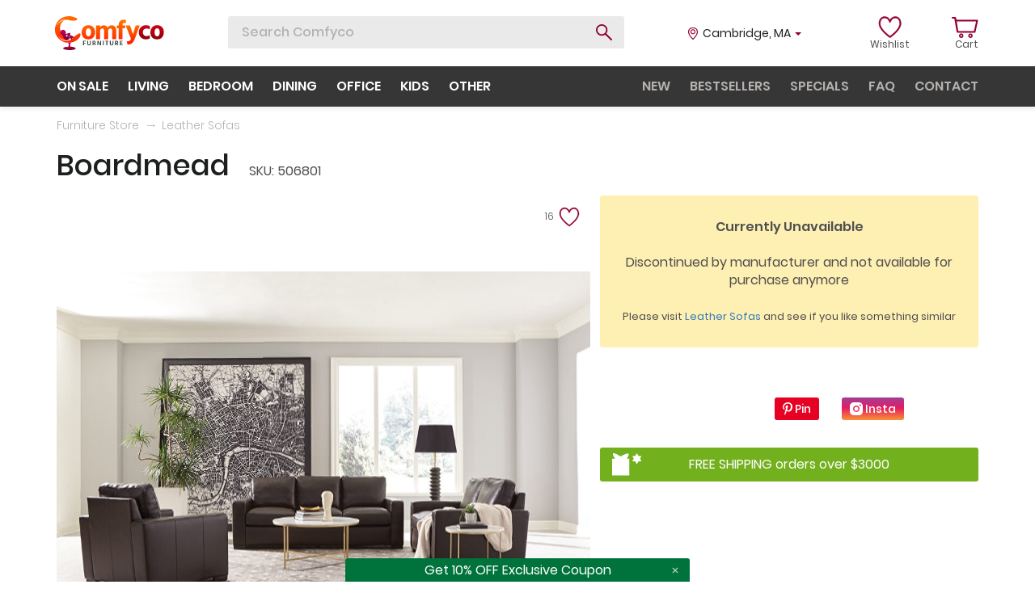

--- FILE ---
content_type: text/html; charset=UTF-8
request_url: https://www.comfyco.com/store/leather_sofa_sets/cs506801.html
body_size: 39096
content:

<!doctype html>
<html lang="en">
<head>
	<title>Coaster Boardmead Sofa 506801 | Comfyco</title>
	<meta name="title" content="Coaster Boardmead Sofa 506801 | Comfyco"/>
		
	<meta name="description" content="Buy Boardmead Sofa dark brown top grain leather by Coaster Furniture. FREE Shipping on orders > $3000" />
    <meta charset="UTF-8">
    <meta name="viewport" content="width=device-width, user-scalable=no, initial-scale=1.0, maximum-scale=1.0, minimum-scale=1.0">
    <meta http-equiv="X-UA-Compatible" content="ie=edge">

    <link rel="apple-touch-icon" sizes="180x180" href="https://www.comfyco.com//icons/apple-touch-icon.png">
    <link rel="icon" type="image/png" sizes="32x32" href="https://www.comfyco.com//icons/favicon-32x32.png">
    <link rel="icon" type="image/png" sizes="16x16" href="https://www.comfyco.com//icons/favicon-16x16.png">
    <link rel="manifest" href="https://www.comfyco.com//icons/site.webmanifest">
    <link rel="mask-icon" href="https://www.comfyco.com//icons/safari-pinned-tab.svg" color="#5bbad5">
    <meta name="msapplication-TileColor" content="#da532c">
    <meta name="theme-color" content="#ffffff">
	

	
	<link rel="stylesheet" href="https://www.comfyco.com/lib/lib-css-files.min.css?v=1.01">
    <link rel="stylesheet" href="https://www.comfyco.com/css/header.css?v=1.05">
    <link rel="stylesheet" href="https://www.comfyco.com/css/style.css?v=2.83">

	<!-- <script src="https://www.comfyco.com/lib/jQuery1.12.4.js" defer></script>-->
	<script src="https://www.comfyco.com/lib/lib-js-files.min.js?v=2.327" defer></script>
    <script src="https://www.comfyco.com/js/script.new.js?v=2.327" defer></script>


	<!-- Google Tag Manager -->
	
	<script>
		function PubSub() {
			this.subscribers = {};
		}

		PubSub.prototype.subscribe = function (event, subscriber) {
			if(!this.subscribers[event]) {
				this.subscribers[event] = [];
			}

			this.subscribers[event].push(subscriber);
		};
		
		PubSub.prototype.publish = function (event, data) {
			if(!this.subscribers[event]) return;

			this.subscribers[event].forEach(function (subscriber) {
				subscriber(data);
			});
		};

		window.pubsub = new PubSub();
	</script>

	<!-- DELAYED SCRIPT LOADING -->

	<script>
		var loaded = false,
			gtag = function() {};

		function delayedLoading(e) {
			if (!loaded) {
				loaded = true;

				/* OMNISEND */
				(function() {
					window.omnisend = window.omnisend || [];
					omnisend.push(["accountID", "5d987dea8653ed5178225178"]);
					omnisend.push(["track", "$pageViewed"]);
					!function(){var e=document.createElement("script");e.type="text/javascript",e.async=!0,e.src="https://omnisrc.com/inshop/launcher-v2.js";var t=document.getElementsByTagName("script")[0];t.parentNode.insertBefore(e,t)}();

					pubsub.publish('script.omnisend.load');
				})();
				

				/* FACEBOOK JS SDK */
				(function(d, s, id) {
				var js, fjs = d.getElementsByTagName(s)[0];
				if (d.getElementById(id)) return;
				js = d.createElement(s); js.id = id;
				js.src = "//connect.facebook.net/en_US/sdk.js#xfbml=1&version=v2.5&appId=216072671839519";
				fjs.parentNode.insertBefore(js, fjs);

				pubsub.publish('script.facebook-sdk.load');
				}(document, 'script', 'facebook-jssdk'));

				/* PINTEREST */
				(function() {
					!function(e){if(!window.pintrk){window.pintrk = function () {
					window.pintrk.queue.push(Array.prototype.slice.call(arguments))};var
					n=window.pintrk;n.queue=[],n.version="3.0";var
					t=document.createElement("script");t.async=!0,t.src=e;var
					r=document.getElementsByTagName("script")[0];
					r.parentNode.insertBefore(t,r)}}("https://s.pinimg.com/ct/core.js");
					pintrk('load', '2613560362270', {em: 'ab64bc219450677f7d84c43b155f803a735bfc5d'});
					pintrk('page');

					pubsub.publish('script.pinterest.load');
				})();

				/* GOOGLE TAG MANAGER */
				(function(w,d,s,l,i){w[l]=w[l]||[];w[l].push({'gtm.start':
				new Date().getTime(),event:'gtm.js'});var f=d.getElementsByTagName(s)[0],
				j=d.createElement(s),dl=l!='dataLayer'?'&l='+l:'';j.async=true;j.src=
				'https://www.googletagmanager.com/gtm.js?id='+i+dl;f.parentNode.insertBefore(j,f);

				pubsub.publish('script.gtag.load');
				})(window,document,'script','dataLayer','GTM-KD66GNW');

				/* FACEBOOK PIXEL */
				
	  !function(f,b,e,v,n,t,s)
	  {if(f.fbq)return;n=f.fbq=function(){n.callMethod?
	  n.callMethod.apply(n,arguments):n.queue.push(arguments)};
	  if(!f._fbq)f._fbq=n;n.push=n;n.loaded=!0;n.version='2.0';
	  n.queue=[];t=b.createElement(e);t.async=!0;
	  t.src=v;s=b.getElementsByTagName(e)[0];
	  s.parentNode.insertBefore(t,s)}(window, document,'script',
	  'https://connect.facebook.net/en_US/fbevents.js');
	  fbq('init', '259119701203638');
	  fbq('track', 'PageView');

	  pubsub.publish('script.facebook.load');
	
				/* AJAX */

				(function() {
					var d=document,
					h=d.getElementsByTagName('head')[0],
					s=d.createElement('script');
					s.type='text/javascript';
					s.async=true;
					s.src='https://www.comfyco.com/js/ajax.js';
					h.appendChild(s);   
				}());
			}
		}

		window.addEventListener("scroll", delayedLoading);
		window.addEventListener("mousemove", delayedLoading);
		window.addEventListener("click", delayedLoading); 
	</script>

	<script type="application/ld+json">{"@context":"http://schema.org","@type":"WebSite","name":"Comfyco","url":"http://www.comfyco.com"}</script>

</head>
<body>

<!-- Google Tag Manager (noscript) -->
<noscript><iframe src="https://www.googletagmanager.com/ns.html?id=GTM-KD66GNW"
height="0" width="0" style="display:none;visibility:hidden"></iframe></noscript>
<!-- End Google Tag Manager (noscript) -->

<div id="fb-root"></div>
<noscript>
<img height="1" width="1" style="display:none;" alt=""
  src="https://ct.pinterest.com/v3/?event=init&tid=2613560362270&pd[em]=ab64bc219450677f7d84c43b155f803a735bfc5d&noscript=1" />
</noscript>
<!-- end Pinterest Tag -->


<div class="wrapper">
    <header>
        <div class="top-line">
            <div class="container">
                <div class="display-table">
                    <div>
                        <a href="https://www.comfyco.com/" class="logo">
                            <svg width="135" height="42" viewBox="0 0 135 42" fill="none" xmlns="http://www.w3.org/2000/svg">
                                <path d="M93.989 28.1731L87.437 11.4924H92.7521L94.5907 16.774C95.0587 18.1335 95.4375 19.3034 95.7272 20.284C96.0392 21.2646 96.2286 21.9108 96.2955 22.2228L96.3958 22.6908C96.6409 21.7994 97.2426 19.8272 98.2009 16.774L99.8723 11.4924H104.887L98.7692 27.9391C97.0086 32.6859 94.3232 35.0593 90.713 35.0593C90.0221 35.0593 90.2282 35.1707 89.6711 35.0593L88.841 31.0145C89.1976 31.1036 89.5764 31.1482 89.9776 31.1482C91.8273 31.1482 93.1644 30.1565 93.989 28.1731Z" fill="url(#paint0_linear)"/>
                                <path d="M108.636 20.0162C108.726 21.5092 109.171 22.668 109.973 23.4925C110.776 24.317 111.834 24.7292 113.149 24.7292C114.553 24.7292 115.901 24.3392 117.193 23.5593V27.6372C115.879 28.3503 114.296 28.7068 112.447 28.7068C109.907 28.7068 107.812 27.9046 106.163 26.3002C104.514 24.6735 103.689 22.5788 103.689 20.0162C103.734 17.4759 104.559 15.3812 106.163 13.7322C107.767 12.061 109.962 11.2253 112.748 11.2253C114.464 11.2253 115.945 11.5485 117.193 12.1947V16.3729C116.012 15.6375 114.698 15.2698 113.249 15.2698C111.89 15.2698 110.787 15.6821 109.94 16.5066C109.093 17.3088 108.659 18.4787 108.636 20.0162Z" fill="url(#paint1_linear)"/>
                                <path d="M126.344 28.7068C123.692 28.7068 121.642 27.9158 120.193 26.3336C118.745 24.7292 118.021 22.6791 118.021 20.1834C118.021 17.5762 118.778 15.4369 120.294 13.7657C121.809 12.0721 123.825 11.2253 126.344 11.2253C128.973 11.2253 131.012 12.0387 132.46 13.6654C133.909 15.2921 134.633 17.3645 134.633 19.8825C134.633 22.4451 133.898 24.5621 132.427 26.2333C130.979 27.8823 128.951 28.7068 126.344 28.7068ZM126.31 15.0693C125.24 15.0693 124.438 15.5261 123.903 16.4397C123.369 17.3533 123.101 18.5344 123.101 19.9828C123.101 21.4312 123.369 22.6234 123.903 23.5593C124.461 24.4729 125.285 24.9298 126.377 24.9298C127.447 24.9298 128.238 24.4841 128.75 23.5927C129.285 22.6791 129.552 21.4981 129.552 20.0496C129.552 16.7294 128.472 15.0693 126.31 15.0693Z" fill="url(#paint2_linear)"/>
                                <path d="M38.1254 31.3233H35.8886V32.9862H37.8417V33.8469H35.8886V36.0947H34.8286V30.4626H38.1254V31.3233Z" fill="#323C3D"/>
                                <path d="M43.3087 33.9388V30.4626H44.3604V33.9304C44.3604 34.6602 44.1628 35.2173 43.7678 35.6017C43.3783 35.9805 42.8413 36.1699 42.1569 36.1699C41.4892 36.1699 40.9551 35.9833 40.5544 35.61C40.1594 35.2312 39.9618 34.6909 39.9618 33.9889V30.4626H41.0135V33.9806C41.0135 34.4095 41.1192 34.7215 41.3306 34.9165C41.5421 35.1059 41.8175 35.2006 42.1569 35.2006C42.9248 35.2006 43.3087 34.78 43.3087 33.9388Z" fill="#323C3D"/>
                                <path d="M47.5502 31.3317V33.17H48.2513C48.574 33.17 48.8161 33.0893 48.9774 32.9277C49.1388 32.7606 49.2195 32.5294 49.2195 32.2341C49.2195 31.9445 49.1332 31.7216 48.9607 31.5657C48.7938 31.4097 48.5518 31.3317 48.2346 31.3317H47.5502ZM49.4031 36.0947L48.1261 34.0391H47.5502V36.0947H46.4985V30.4626H48.2346C48.8745 30.4626 49.3753 30.6242 49.7369 30.9473C50.1042 31.2704 50.2878 31.7021 50.2878 32.2425C50.2822 32.6436 50.1849 32.9834 49.9957 33.262C49.8065 33.5349 49.5478 33.7383 49.2195 33.8719L50.6634 36.0947H49.4031Z" fill="#323C3D"/>
                                <path d="M52.415 36.0947V30.4626H53.6086L54.9607 32.8107C55.1832 33.1951 55.3808 33.5544 55.5533 33.8887C55.7313 34.2173 55.851 34.4513 55.9122 34.5906L56.004 34.7995C55.9595 34.3371 55.9372 33.6742 55.9372 32.8107V30.4626H56.9972V36.0947H55.7953L54.4265 33.755C54.2095 33.3873 54.012 33.0363 53.8339 32.7021C53.6614 32.3623 53.5418 32.1172 53.475 31.9668L53.3749 31.7328C53.4361 32.262 53.4667 32.9333 53.4667 33.7466V36.0947H52.415Z" fill="#323C3D"/>
                                <path d="M59.2296 36.0947V30.4626H60.2813V36.0947H59.2296Z" fill="#323C3D"/>
                                <path d="M66.0672 30.4626V31.3317H64.64V36.0947H63.58V31.3317H62.1528V30.4626H66.0672Z" fill="#323C3D"/>
                                <path d="M71.1713 33.9388V30.4626H72.2229V33.9304C72.2229 34.6602 72.0254 35.2173 71.6303 35.6017C71.2408 35.9805 70.7039 36.1699 70.0195 36.1699C69.3518 36.1699 68.8176 35.9833 68.417 35.61C68.0219 35.2312 67.8244 34.6909 67.8244 33.9889V30.4626H68.876V33.9806C68.876 34.4095 68.9818 34.7215 69.1932 34.9165C69.4046 35.1059 69.6801 35.2006 70.0195 35.2006C70.7874 35.2006 71.1713 34.78 71.1713 33.9388Z" fill="#323C3D"/>
                                <path d="M75.4128 31.3317V33.17H76.1139C76.4366 33.17 76.6786 33.0893 76.84 32.9277C77.0014 32.7606 77.082 32.5294 77.082 32.2341C77.082 31.9445 76.9958 31.7216 76.8233 31.5657C76.6564 31.4097 76.4143 31.3317 76.0972 31.3317H75.4128ZM77.2657 36.0947L75.9887 34.0391H75.4128V36.0947H74.3611V30.4626H76.0972C76.737 30.4626 77.2378 30.6242 77.5995 30.9473C77.9668 31.2704 78.1504 31.7021 78.1504 32.2425C78.1448 32.6436 78.0474 32.9834 77.8582 33.262C77.6691 33.5349 77.4103 33.7383 77.082 33.8719L78.526 36.0947H77.2657Z" fill="#323C3D"/>
                                <path d="M81.3376 35.234H83.6328V36.0947H80.2776V30.4626H83.5994V31.3233H81.3376V32.8525H83.3491V33.7048H81.3376V35.234Z" fill="#323C3D"/>
                                <path d="M41.3293 28.7067C38.6775 28.7067 36.6274 27.9156 35.179 26.3335C33.7306 24.7291 33.0063 22.679 33.0063 20.1832C33.0063 17.576 33.764 15.4368 35.2793 13.7655C36.7946 12.072 38.8112 11.2252 41.3293 11.2252C43.9587 11.2252 45.9977 12.0385 47.4461 13.6652C48.8946 15.2919 49.6188 17.3643 49.6188 19.8824C49.6188 22.445 48.8834 24.5619 47.4127 26.2332C45.9643 27.8822 43.9365 28.7067 41.3293 28.7067ZM41.2958 15.0691C40.2262 15.0691 39.424 15.5259 38.8892 16.4396C38.3544 17.3532 38.087 18.5342 38.087 19.9826C38.087 21.4311 38.3544 22.6233 38.8892 23.5592C39.4463 24.4728 40.2708 24.9296 41.3627 24.9296C42.4323 24.9296 43.2234 24.4839 43.7359 23.5926C44.2707 22.679 44.5381 21.4979 44.5381 20.0495C44.5381 16.7292 43.4574 15.0691 41.2958 15.0691Z" fill="url(#paint3_linear)"/>
                                <path d="M55.6816 11.4926V14.1332C56.6175 12.2614 58.2108 11.3255 60.4614 11.3255C62.8457 11.3255 64.4279 12.3951 65.2078 14.5343C65.5866 13.5315 66.2217 12.7516 67.1131 12.1945C68.0044 11.6152 69.0517 11.3255 70.255 11.3255C71.9263 11.3255 73.241 11.8603 74.1992 12.9299C75.1797 13.9772 75.67 15.5259 75.67 17.576V28.4393H70.7898V18.3782C70.7898 17.42 70.6004 16.6624 70.2216 16.1053C69.8428 15.5482 69.2969 15.2697 68.5838 15.2697C67.8261 15.2697 67.1465 15.5816 66.5448 16.2056C65.9655 16.8072 65.6758 17.8991 65.6758 19.4813V28.4393H60.7957V18.3782C60.7957 17.42 60.6062 16.6624 60.2274 16.1053C59.8486 15.5482 59.3027 15.2697 58.5896 15.2697C57.8319 15.2697 57.1523 15.5816 56.5506 16.2056C55.9713 16.8072 55.6816 17.8991 55.6816 19.4813V28.4393H50.8015V11.4926H55.6816Z" fill="url(#paint4_linear)"/>
                                <path d="M87.7491 4.70724V8.65144C87.1251 8.40632 86.5457 8.28376 86.0109 8.28376C85.1864 8.28376 84.5736 8.47317 84.1725 8.85199C83.7714 9.23081 83.5709 9.89932 83.5709 10.8575V11.4926H86.7463V15.0691H83.5709V28.4393H78.7242V15.0691H76.5181V11.4926H78.7242V10.8575C78.7242 8.80742 79.2924 7.21414 80.4289 6.07768C81.5876 4.94122 83.1809 4.37299 85.2087 4.37299C86.2561 4.37299 87.1028 4.4844 87.7491 4.70724Z" fill="url(#paint5_linear)"/>
                                <path d="M17.5611 0C21.8781 0 27.8048 2.4146 27.5488 3.80483C27.2927 5.19505 24.9512 5.48099 24.622 5.52431C24.2927 5.56764 21.183 5.85358 18.7318 5.26822C16.2806 4.68286 15.2562 4.39018 13.3172 4.39018C11.3782 4.39018 9.14657 4.72411 7.93926 5.26822C3.39338 7.31697 1.90276 12.9876 1.90276 12.9876C1.90276 12.9876 5.1954 5.45114 11.2685 5.26822C6.44344 8.82845 5.44968 11.7615 6.80513 18.7315C9.47583 25.4997 12.2929 28.2435 18.1464 28.5728C16.5001 30.1459 12.366 30.3625 8.92706 28.5728C6.00962 27.0545 4.59298 25.295 4.23039 24.7962C4.92702 25.8076 5.07299 26.2218 6.43929 27.6582C7.42708 28.5728 7.82951 28.8655 8.92706 29.524C10.0246 30.1825 12.4758 30.7679 14.1221 30.7679C17.1587 30.7679 19.6098 29.3411 20.561 28.5728C21.5123 27.8045 22.4635 26.6704 24.4025 24.9509C26.2525 23.3103 30.0365 20.7253 31.0609 21.3656C32.0853 22.0058 31.3311 24.1826 31.0609 25.0606C30.7907 25.9387 28.939 28.646 26.1951 30.2557C23.4513 31.8654 22.5 32.0118 21.2196 32.341C19.9391 32.6703 16.2806 33.1767 13.1709 32.6337C10.0612 32.0907 6.62221 29.7801 4.93931 28.0606C3.2564 26.3411 1.79301 24.4753 0.805215 21.8046C0.123184 19.9606 0.00882524 18.7219 0.000347717 16.7559C-0.00837342 14.7333 0.144218 13.5578 0.76863 11.634C1.40587 9.67066 1.98159 8.60265 3.21982 6.95112C4.89124 4.7218 6.25636 3.54873 8.70755 2.15851C10.2807 1.26627 13.2441 0 17.5611 0Z" fill="url(#paint6_linear)"/>
                                <path d="M16.1103 32.8858C16.4335 33.2504 16.6791 33.9339 16.886 34.7738C16.9774 35.5605 16.9506 35.874 16.886 36.3362C16.7114 37.3843 16.3689 38.3739 15.5285 39.2006C15.619 38.7189 15.7806 38.2697 15.981 37.8335C13.208 37.8791 10.2453 38.5448 10.0989 39.8517C9.95253 41.1585 14.8757 41.8828 18.5666 42C21.7339 41.8698 25.4183 41.4792 25.6122 39.8517C25.6122 39.0704 22.9038 37.8465 19.0837 37.7684C18.8962 37.4559 18.7152 37.1044 18.6312 36.4013C18.5873 35.341 18.7605 34.7738 18.7605 34.7738C18.7605 34.7738 19.1727 33.4018 19.9886 32.5603L16.1103 32.8858Z" fill="url(#paint7_linear)"/>
                                <path d="M23.5265 25.8313C22.4341 25.0006 21.458 24.3459 20.431 24.1562C20.202 24.1562 20.1693 24.0908 19.7768 24.3524L18.4685 22.3248L19.136 22.0993L18.5339 20.4934L12.8755 22.1613C13.2288 21.625 13.4316 20.984 13.4316 20.2972C13.4316 18.3808 11.8485 16.8306 9.89917 16.8306C7.94981 16.8306 6.43994 18.3808 6.43994 20.2972C6.43994 21.952 7.55078 23.3386 9.12727 23.6788C10.5744 26.8557 12.161 29.6154 14.1234 29.7462C14.8561 29.8901 16.8593 28.4404 18.7302 27.0341L17.8798 25.399L16.7023 26.053L17.5527 24.3524L20.0873 29.0144L21.7393 28.2769L20.6926 26.4455L22.1362 27.185L23.5265 25.8313ZM14.7399 25.9222C14.1969 25.5494 13.8502 24.9607 13.8241 24.0254L12.1887 24.1562L15.9173 22.9789L14.7399 25.9222Z" fill="url(#paint8_linear)"/>
                                <defs>
                                <linearGradient id="paint0_linear" x1="96.6716" y1="9.89839" x2="96.6716" y2="32.815" gradientUnits="userSpaceOnUse">
                                <stop stop-color="#FF7600"/>
                                <stop offset="1" stop-color="#FF1F00"/>
                                </linearGradient>
                                <linearGradient id="paint1_linear" x1="119.232" y1="9.89875" x2="119.232" y2="32.8134" gradientUnits="userSpaceOnUse">
                                <stop stop-color="#D70015"/>
                                <stop offset="1" stop-color="#7C0106"/>
                                </linearGradient>
                                <linearGradient id="paint2_linear" x1="119.232" y1="9.89875" x2="119.232" y2="32.8134" gradientUnits="userSpaceOnUse">
                                <stop stop-color="#D70015"/>
                                <stop offset="1" stop-color="#7C0106"/>
                                </linearGradient>
                                <linearGradient id="paint3_linear" x1="48.4121" y1="5.45939" x2="48.4121" y2="33.6621" gradientUnits="userSpaceOnUse">
                                <stop stop-color="#FF7600"/>
                                <stop offset="1" stop-color="#FF1F00"/>
                                </linearGradient>
                                <linearGradient id="paint4_linear" x1="48.4121" y1="5.45939" x2="48.4121" y2="33.6621" gradientUnits="userSpaceOnUse">
                                <stop stop-color="#FF7600"/>
                                <stop offset="1" stop-color="#FF1F00"/>
                                </linearGradient>
                                <linearGradient id="paint5_linear" x1="48.4121" y1="5.45939" x2="48.4121" y2="33.6621" gradientUnits="userSpaceOnUse">
                                <stop stop-color="#FF7600"/>
                                <stop offset="1" stop-color="#FF1F00"/>
                                </linearGradient>
                                <linearGradient id="paint6_linear" x1="15.7912" y1="0" x2="15.7912" y2="32.8728" gradientUnits="userSpaceOnUse">
                                <stop stop-color="#FF6F00"/>
                                <stop offset="1" stop-color="#FF2800"/>
                                </linearGradient>
                                <linearGradient id="paint7_linear" x1="17.854" y1="32.5603" x2="17.854" y2="42" gradientUnits="userSpaceOnUse">
                                <stop stop-color="#CF0061"/>
                                <stop offset="1" stop-color="#82002F"/>
                                </linearGradient>
                                <linearGradient id="paint8_linear" x1="14.9832" y1="16.8306" x2="14.9832" y2="29.7561" gradientUnits="userSpaceOnUse">
                                <stop stop-color="#CF0061"/>
                                <stop offset="1" stop-color="#750133"/>
                                </linearGradient>
                                </defs>
                            </svg>
                        </a>

                        <div class="search">
                            <form role="search" method="post" action="https://www.comfyco.com/search.php">
								
                                <input enterkeyhint="search" type="text" name="s" id="siteSearch" value="" placeholder="Search Comfyco" dir="auto" autocomplete="off" tabindex="0" spellcheck="false">
                                <button type="submit" class="btn-search anim"></button>
                            </form>
                            <div class="search-result scroll-decorate">
                                <ul class="prompt-list">

                                </ul>
                                <ul class="product-list">
                                   
                                </ul>
                            </div>
                        </div>
                    </div>
                    <div class="right-side">
                        <div class="location js-location">
														<span class="city">Cambridge</span>, <span class="state">MA</span>
							                            
                            <span class="caret"></span>
                            <div class="location-form">
                                <form action="#">
                                    <div class="form-block">
                                        <input type="text" placeholder="Your ZIP" id="zip_input" class="zip_input" maxlength="5" value="02139" onfocus="this.value=''">
										<input type="hidden" id="cur_zip" class="cur_zip" value="02139">
                                        <div class="error-text zip_input_error" id="zip_input_error">ZIP is incorrect</div>
                                        <button type="submit" class="zip-btn"></button>
                                    </div>
                                </form>
                            </div>
                        </div>
                        <a href="https://www.comfyco.com/wishlist.php" class="lists account-list">
                            <div class="count">
                                                                <svg width="33" height="28" viewBox="0 0 33 28" fill="none" xmlns="http://www.w3.org/2000/svg">
                                    <path d="M24.1632 1.05376C22.4108 0.835081 20.6128 1.28807 19.1003 2.32962C18.0719 3.03783 17.2377 3.99004 16.6499 5.10313C16.0621 3.99004 15.228 3.03815 14.1996 2.32962C12.687 1.28807 10.8887 0.835081 9.13665 1.05376C7.43222 1.26651 5.90309 2.12655 4.83087 3.4752C3.63309 4.9816 3 7.0847 3 9.55768C3 17.7386 15.6944 26.4971 16.2348 26.866C16.3668 26.9563 16.5152 26.9994 16.6618 26.9994C16.6707 26.9994 16.6792 26.9979 16.6881 26.9979C16.6967 26.9982 16.7053 26.9994 16.7142 26.9994C16.8614 26.9994 17.0103 26.956 17.143 26.8648C17.6801 26.4958 30.2999 17.7373 30.2999 9.55768C30.2999 7.08501 29.6668 4.9816 28.4693 3.4752C27.3965 2.12655 25.8673 1.26651 24.1632 1.05376ZM22.5897 20.175C20.129 22.6192 17.6378 24.4955 16.6866 25.1853C15.7338 24.499 13.2384 22.6314 10.7629 20.19C7.94005 17.4052 4.57503 13.3006 4.57503 9.55768C4.57503 7.48051 5.08079 5.74637 6.03753 4.5433C6.8628 3.50519 7.99839 2.86914 9.32172 2.70419C11.8917 2.38335 15.061 3.96505 15.8714 7.528C15.9576 7.90694 16.2774 8.16155 16.631 8.16405C16.6372 8.16436 16.6434 8.16436 16.6496 8.16436C16.6561 8.16436 16.6627 8.16436 16.6692 8.16405C17.0227 8.16124 17.3422 7.90663 17.4284 7.528C18.2389 3.96505 21.4091 2.38335 23.9781 2.70419C25.3012 2.86945 26.4368 3.50519 27.2623 4.5433C28.2191 5.74668 28.7248 7.48051 28.7248 9.55768C28.7245 13.2965 25.3885 17.3949 22.5897 20.175Z" fill="#920031" stroke="#920031" stroke-width="0.6"/>
                                </svg>
                            </div>
                            <span>Wishlist</span>
                        </a>
                        <div class="cart account-list">
                            <a href="https://www.comfyco.com/cart.php" class="cart-icon">
                                <div class="count">
                                    <svg width="33" height="28" viewBox="0 0 33 28" fill="none" xmlns="http://www.w3.org/2000/svg">
                                        <path d="M1.03257 3.00156C-0.344191 3.00156 -0.344191 1 1.03257 1H4.20972C4.73924 1 5.16286 1.40031 5.26877 1.9007L6.0101 4.44268H31.3214C32.0627 4.44268 32.5922 4.94307 32.4863 5.64362L29.4151 19.5544C29.4151 20.0548 28.8856 20.4551 28.356 20.4551H7.17506C6.64553 20.4551 6.22191 20.0548 6.11601 19.5544L3.25658 3.00156C3.25658 3.00156 2.40934 3.00156 1.03257 3.00156ZM6.22191 6.44424L8.1282 18.4536H27.5088L30.1564 6.44424H6.22191Z" fill="#920031"/>
                                        <path d="M11.7856 21.4152C13.3107 21.4152 14.4968 22.7041 14.4968 24.2508C14.4968 25.7975 13.3107 27.0005 11.7856 27.0005C10.2606 27.0005 8.98975 25.7975 8.98975 24.2508C8.98975 22.7041 10.2606 21.4152 11.7856 21.4152ZM11.7856 23.1338C11.1926 23.1338 10.6842 23.6493 10.6842 24.2508C10.6842 24.8523 11.1926 25.2819 11.7856 25.2819C12.3787 25.2819 12.8023 24.8523 12.8023 24.2508C12.8023 23.6493 12.3787 23.1338 11.7856 23.1338Z" fill="#920031"/>
                                        <path d="M23.2236 21.4152C24.7487 21.4152 25.9348 22.7041 25.9348 24.2508C25.9348 25.7975 24.7487 27.0005 23.2236 27.0005C21.6986 27.0005 20.4277 25.7975 20.4277 24.2508C20.4277 22.7041 21.6986 21.4152 23.2236 21.4152ZM23.2236 23.1338C22.6306 23.1338 22.1222 23.6493 22.1222 24.2508C22.1222 24.8523 22.6306 25.2819 23.2236 25.2819C23.8167 25.2819 24.2403 24.8523 24.2403 24.2508C24.2403 23.6493 23.8167 23.1338 23.2236 23.1338Z" fill="#920031"/>
                                    </svg>
                                                                    </div>
                                <span>Cart</span>
                            </a>

							<!-- Shopping cart overlay -->
													
							<!-- Shopping cart 00733C end -->
                        </div>
                    </div>
                </div>
            </div>
        </div>
        <div class="menu menu-static">
            <div class="container">
                <div class="menu-block">
                    <ul class="primary product-menu">
                        <li><a href="https://www.comfyco.com/specials.html">on sale</a></li>
                        <li class="has-children">
                            <a href="https://www.comfyco.com/living_room_furniture.html">living</a>
                            <div class="submenu">
                                <ul class="submenu-list">
                                    <li><a href="https://www.comfyco.com/store/sectional_sofas.html" data-id="Sectional_Sofas">Sectional Sofas</a></li>
									<li><a href="https://www.comfyco.com/store/modular_sectionals.html" data-id="Modular-Sectionals">Modular Sectionals</a></li>
                                    <li><a href="https://www.comfyco.com/store/leather_sofa_sets.html" data-id="Leather-Sofas">Leather Sofas</a></li>
                                    <li><a href="https://www.comfyco.com/store/fabric_sofas.html" data-id="Fabric-Sofas">Fabric Sofas</a></li>
                                    <li><a href="https://www.comfyco.com/store/sleepers.html" data-id="Sofa-Beds">Sofa Beds</a></li>
                                    <li><a href="https://www.comfyco.com/store/recliners.html" data-id="Recliners">Recliners</a></li>
									<li><a href="https://www.comfyco.com/store/recliner_sectionals.html" data-id="Recliner-Sectionals">Recliner Sectionals</a></li>
									<li><a href="https://www.comfyco.com/store/recliner_chairs.html" data-id="Recliner-Chairs">Recliner Chairs</a></li>
                                    <li><a href="https://www.comfyco.com/store/loveseats.html" data-id="Loveseats">Loveseats</a></li>
                                    <li><a href="https://www.comfyco.com/store/chairs.html" data-id="Chairs">Chairs</a></li>
                                    <li><a href="https://www.comfyco.com/store/coffee_tables.html" data-id="Coffee-Tables">Coffee Tables</a></li>
                                    <li><a href="https://www.comfyco.com/store/displays.html" data-id="Displays">Displays</a></li>
                                    <li><a href="https://www.comfyco.com/store/tv_stands.html" data-id="TV-Stands">TV Stands</a></li>
                                    <li><a href="https://www.comfyco.com/store/wallunits.html" data-id="Wall-Units">Wall-Units</a></li>
									<li><a href="https://www.comfyco.com/store/living_room_sets.html" data-id="Living-Room-Sets">Living Room Sets</a></li>
                                </ul>
                                <ul class="submenu-list-description">
                                    <li data-id="Sectional_Sofas" class="static">
                                        <img src="/img/lazyimg-loader.gif" data-menu-src="https://www.comfyco.com/img/menu/sectional2.jpg" alt="Sectional Sofas">
                                        <p class="title">Sectional Sofas</p>
                                        <div class="short-description">L-shape sofas in right and left rotations, in both leather and various fabric types for any taste.</div>
                                    </li>
                                    <li data-id="Modular-Sectionals">
                                        <img src="/img/lazyimg-loader.gif" data-menu-src="https://www.comfyco.com/img/menu/modular2.jpg" alt="Modular Sectionals">
                                        <p class="title">Modular Sectionals</p>
                                        <div class="short-description">Here we list modular sectionals - typically these consist of pieces so you can design any size sectional you need.</div>
                                    </li>
                                    <li data-id="Leather-Sofas">
                                        <img src="/img/lazyimg-loader.gif" data-menu-src="https://www.comfyco.com/img/menu/leather2.jpg" alt="Leather Sofas">
                                        <p class="title">Leather Sofas</p>
                                        <div class="short-description">Leather, top grain & leather match sofas, loveseats and chairs in various styles. Modern & traditional.</div>
                                    </li>
                                    <li data-id="Fabric-Sofas">
                                        <img src="/img/lazyimg-loader.gif" data-menu-src="https://www.comfyco.com/img/menu/fabric2.jpg" alt="Fabric Sofas">
                                        <p class="title">Fabric Sofas</p>
                                        <div class="short-description">Fabric / chenille / microfiber sofas and matching loveseats/chairs. Classic and contemporary styles.</div>
                                    </li>
                                    <li data-id="Sofa-Beds">
                                        <img src="/img/lazyimg-loader.gif" data-menu-src="https://www.comfyco.com/img/menu/sofabed2.jpg" alt="Sofa Beds">
                                        <p class="title">Sofa Beds</p>
                                        <div class="short-description">Variety of different style sofa beds, futon style sofas, adjustable couches w/ storage and sleeper sofas.</div>
                                    </li>
                                    <li data-id="Recliners">
                                        <img src="/img/lazyimg-loader.gif" data-menu-src="https://www.comfyco.com/img/menu/recliner2.jpg" alt="Recliners">
                                        <p class="title">Recliners</p>
                                        <div class="short-description">Recliner couches / loveseats and chairs in both leather and fabric, traditional and contemporary.</div>
                                    </li>
                                    <li data-id="Recliner-Sectionals">
                                        <img src="/img/lazyimg-loader.gif" data-menu-src="https://www.comfyco.com/img/menu/recliners3.jpg" alt="Recliner Sectionals">
                                        <p class="title">Recliner Sectionals</p>
                                        <div class="short-description">Recliner L-shape sectional sofas - on these one or more sides have built-in recliners. Contemporary and traditional styles.</div>
                                    </li>
                                    <li data-id="Recliner-Chairs">
                                        <img src="/img/lazyimg-loader.gif" data-menu-src="https://www.comfyco.com/img/menu/reclinerc2.jpg" alt="Recliner Chairs">
                                        <p class="title">Recliner Chairs</p>
                                        <div class="short-description">Recliner chairs of various styles and shapes. Leather / microfiber and fabric. Best used with your favorite movies or TV shows.</div>
                                    </li>
                                    <li data-id="Loveseats">
                                        <img src="/img/lazyimg-loader.gif" data-menu-src="https://www.comfyco.com/img/menu/loveseat2.jpg" alt="Loveseats">
                                        <p class="title">Loveseats</p>
                                        <div class="short-description">Loveseats are typically meant for 2 seating places. Most of our loveseats are parts from either leather or fabric sofa set categories.</div>
                                    </li>
                                    <li data-id="Chairs">
                                        <img src="/img/lazyimg-loader.gif" data-menu-src="https://www.comfyco.com/img/menu/chair2.jpg" alt="Chairs">
                                        <p class="title">Chairs</p>
                                        <div class="short-description">Our collection of chairs - either part of a bigger sofa/loveseat collection or separate models. You'll find the one you love!</div>
                                    </li>
                                    <li data-id="Coffee-Tables">
                                        <img src="/img/lazyimg-loader.gif" data-menu-src="https://www.comfyco.com/img/menu/coffeetable2.jpg" alt="Coffee Tables & Sets">
                                        <p class="title">Coffee Tables</p>
                                        <div class="short-description">Collection of various coffee tables in contemporary, classic & urban styles with matching end or sofa / console tables.</div>
                                    </li>
                                    <li data-id="Displays">
                                        <img src="/img/lazyimg-loader.gif" data-menu-src="https://www.comfyco.com/img/menu/display2.jpg" alt="Displays">
                                        <p class="title">Displays</p>
                                        <div class="short-description">Display units, cabinets and consoles - any furniture you can use for display purpose anywhere in your home. </div>
                                    </li>
                                    <li data-id="TV-Stands">
                                        <img src="/img/lazyimg-loader.gif" data-menu-src="https://www.comfyco.com/img/menu/tvstand2.jpg" alt="TV Stands">
                                        <p class="title">TV Stands</p>
                                        <div class="short-description">A lot of various style TV stands - modern ones with high gloss finishes; traditional, industrial and casual designs.</div>
                                    </li>
                                    <li data-id="Wall-Units">
                                        <img src="/img/lazyimg-loader.gif" data-menu-src="https://www.comfyco.com/img/menu/wallunit2.jpg" alt="Wall-Units">
                                        <p class="title">Wall-Units</p>
                                        <div class="short-description">Wall-Units are amazing pieces that serve as center of your living room - with plenty of storage and space for your TV.</div>
                                    </li>
                                    <li data-id="Living-Room-Sets">
                                        <img src="/img/lazyimg-loader.gif" data-menu-src="https://www.comfyco.com/img/menu/livingroomset2.jpg" alt="Living Room Sets">
                                        <p class="title">Living Room Sets</p>
                                        <div class="short-description">Set special deals - discounted if your purchase these together! Sofas & sectional special set deals.</div>
                                    </li>
                                </ul>
                            </div>
                        </li>
						<li class="has-children">
                            <a href="https://www.comfyco.com/bedroom_furniture.html">bedroom</a>
                            <div class="submenu">
                                <ul class="submenu-list">
                                    <li><a href="https://www.comfyco.com/store/modern_bedrooms.html" data-id="Queen-Beds">Queen Beds, Casegoods</a></li>
                                    <li><a href="https://www.comfyco.com/store/king_size_beds.html" data-id="King-Beds">King Beds, Casegoods</a></li>
                                    <li><a href="https://www.comfyco.com/store/full_size_beds.html" data-id="Full-Beds">Full Beds, Casegoods</a></li>
                                    <li><a href="https://www.comfyco.com/store/twin_size_beds.html" data-id="Twin-Beds">Twin Beds, Casegoods</a></li>
                                    <li><a href="https://www.comfyco.com/store/single_beds.html" data-id="Single-Beds">Single Beds</a></li>
                                    <li><a href="https://www.comfyco.com/store/daybeds.html" data-id="Daybeds">Daybeds</a></li>
                                    <li><a href="https://www.comfyco.com/store/mattresses.html" data-id="Mattresses">Mattresses</a></li>
									<li><a href="https://www.comfyco.com/store/dressers.html" data-id="Dressers">Dressers</a></li>
									<li><a href="https://www.comfyco.com/store/night_stands.html" data-id="Night-Stands">Night Stands</a></li>
									<li><a href="https://www.comfyco.com/store/chests_armoirs.html" data-id="Chests">Chests, Armoires</a></li>
                                    <li><a href="https://www.comfyco.com/store/wardrobes.html" data-id="Wardrobes">Wardrobes</a></li>
									<li><a href="https://www.comfyco.com/store/vanities.html" data-id="Vanities">Vanities</a></li>
									<li><a href="https://www.comfyco.com/store/bed_accessories.html" data-id="Bed-Accessories">Bed Accessories</a></li>
									<li><a href="https://www.comfyco.com/store/modern_bed_sets.html" data-id="Modern-Bed-Sets">5-6 PCS Bed Sets</a></li>
                                </ul>
                                <ul class="submenu-list-description">
                                    <li data-id="Queen-Beds" class="static">
                                        <img src="/img/lazyimg-loader.gif" data-menu-src="https://www.comfyco.com/img/menu/qbed2.jpg" alt="Queen Beds & Casegoods">
                                        <p class="title">Queen Beds + Casegoods</p>
                                        <div class="short-description">Our ultimate bedroom category. All sizes displayed here with all possible options for casegoods that are part of the set.</div>
                                    </li>
                                    <li data-id="King-Beds">
                                        <img src="/img/lazyimg-loader.gif" data-menu-src="https://www.comfyco.com/img/menu/kbed2.jpg" alt="King Beds & Casegoods">
                                        <p class="title">King Beds + Casegoods</p>
                                        <div class="short-description">King size beds displayed here with all matching casegoods, if any. We have overwhelming selection of styles.</div>
                                    </li>
                                    <li data-id="Full-Beds">
                                        <img src="/img/lazyimg-loader.gif" data-menu-src="https://www.comfyco.com/img/menu/fbed2.jpg" alt="Full Beds & Casegoods">
                                        <p class="title">Full Beds + Casegoods</p>
                                        <div class="short-description">Full size bed with all matching casegoods if any. If you're looking for full beds, this is the place.</div>
                                    </li>
                                    <li data-id="Twin-Beds">
                                        <img src="/img/lazyimg-loader.gif" data-menu-src="https://www.comfyco.com/img/menu/tbed2.jpg" alt="Twin Beds & Casegoods">
                                        <p class="title">Twin Beds + Casegoods</p>
                                        <div class="short-description">Single twin beds + casegoods if they are from this collection. You can pick up any casegoods you like from other groups.</div>
                                    </li>
                                    <li data-id="Single-Beds">
                                        <img src="/img/lazyimg-loader.gif" data-menu-src="https://www.comfyco.com/img/menu/sbed2.jpg" alt="Single, Stand Alone Beds">
                                        <p class="title">Single Beds</p>
                                        <div class="short-description">Amazing collection of stand alone contemporary bed models. These normally do not have matching casegoods.</div>
                                    </li>
                                    <li data-id="Daybeds">
                                        <img src="/img/lazyimg-loader.gif" data-menu-src="https://www.comfyco.com/img/menu/daybed2.jpg" alt="Daybeds">
                                        <p class="title">Daybeds</p>
                                        <div class="short-description">Daybeds, mostly in twin size, that come with trundles most of the time. Perfect for guest room.</div>
                                    </li>
                                    <li data-id="Mattresses">
                                        <img src="/img/lazyimg-loader.gif" data-menu-src="https://www.comfyco.com/img/menu/mattress.jpg" alt="Mattresses">
                                        <p class="title">Mattresses</p>
                                        <div class="short-description">Our collection of high-quality premium mattresses, if you need one. We have few price ranges to choose from.</div>
                                    </li>
                                    <li data-id="Dressers">
                                        <img src="/img/lazyimg-loader.gif" data-menu-src="https://www.comfyco.com/img/menu/dresser2.jpg" alt="Dressers">
                                        <p class="title">Dressers</p>
                                        <div class="short-description">Dressers, usually a part of collection in various styles. Sold with no mirrors in this category.</div>
                                    </li>
                                    <li data-id="Night-Stands">
                                        <img src="/img/lazyimg-loader.gif" data-menu-src="https://www.comfyco.com/img/menu/nightstand2.jpg" alt="Night Stands">
                                        <p class="title">Night Stands</p>
                                        <div class="short-description">Night stands and night tables, usually a part of collection but of course can be purchased separately.</div>
                                    </li>
                                    <li data-id="Chests">
                                        <img src="/img/lazyimg-loader.gif" data-menu-src="https://www.comfyco.com/img/menu/chest2.jpg" alt="Chests & Armoires">
                                        <p class="title">Chests & Armoires</p>
                                        <div class="short-description">Our collection of chests of drawers of various styles that serve as primiry bedroom storage furniture. </div>
                                    </li>
                                    <li data-id="Wardrobes">
                                        <img src="/img/lazyimg-loader.gif" data-menu-src="https://www.comfyco.com/img/menu/wardrobe.jpg" alt="Wardrobes">
                                        <p class="title">Wardrobes</p>
                                        <div class="short-description">Bedroom wardobes of various formats - usually larger than chests and take more space. </div>
                                    </li>
                                    <li data-id="Vanities">
                                        <img src="/img/lazyimg-loader.gif" data-menu-src="https://www.comfyco.com/img/menu/vanity.jpg" alt="Vanities">
                                        <p class="title">Vanities</p>
                                        <div class="short-description">Vanities are absolutely essential to some of our lovely ladies. In most cases come with stools.</div>
                                    </li>
                                    <li data-id="Bed-Accessories">
                                        <img src="/img/lazyimg-loader.gif" data-menu-src="https://www.comfyco.com/img/menu/bedaccessories.jpg" alt="Bedroom Accessories">
                                        <p class="title">Bedroom Accessories</p>
                                        <div class="short-description">Trundle supports, rail systems, boxspring holders - everything you might need for you bed.</div>
                                    </li>
                                    <li data-id="Modern-Bed-Sets">
                                        <img src="/img/lazyimg-loader.gif" data-menu-src="https://www.comfyco.com/img/menu/bedset2.jpg" alt="Bedroom Set Deals">
                                        <p class="title">5-6 PCS Bedroom Sets</p>
                                        <div class="short-description">Already discounted 5-6 pieces bedroom sets, amazing value. Another discounts can't be applied.</div>
                                    </li>
                                </ul>
                            </div>
                        </li>
						<li class="has-children">
                            <a href="https://www.comfyco.com/dining_room_furniture.html">dining</a>
                            <div class="submenu">
                                <ul class="submenu-list">
                                    <li><a href="https://www.comfyco.com/store/casual_dining_sets.html" data-id="Casual-Dining">Casual Dining Sets</a></li>
                                    <li><a href="https://www.comfyco.com/store/counter_dining_sets.html" data-id="Couther-Height-Dining">Counter Height Dining</a></li>
                                    <li><a href="https://www.comfyco.com/store/dining.html" data-id="Family-Size-Dining">Family Size Dining</a></li>
                                    <li><a href="https://www.comfyco.com/store/single_dining_tables.html" data-id="Single-Dining-Tables">Single Dining Tables</a></li>
									<li><a href="https://www.comfyco.com/store/dining_chairs.html" data-id="Dining-Chairs">Dining Chairs</a></li>
                                    <li><a href="https://www.comfyco.com/store/buffets_servers_cabinets.html" data-id="Buffets">Buffets, Servers</a></li>
                                    <li><a href="https://www.comfyco.com/store/chinas_curios.html" data-id="Chinas-Curios">Chinas, Curios</a></li>
                                    <li><a href="https://www.comfyco.com/store/kitchen_carts_islands.html" data-id="Kitchen-Carts">Kitchen Carts & Islands</a></li>
                                    <li><a href="https://www.comfyco.com/store/bars.html" data-id="Bar-Tables">Bar Tables</a></li>
                                    <li><a href="https://www.comfyco.com/store/bar_stools.html" data-id="Bar-Stools">Bar Stools</a></li>
                                </ul>
                                <ul class="submenu-list-description">
                                    <li data-id="Casual-Dining" class="static">
                                        <img src="/img/lazyimg-loader.gif" data-menu-src="https://www.comfyco.com/img/menu/casualdining2.jpg" alt="Casual Dining Sets">
                                        <p class="title">Casual Dining Sets</p>
                                        <div class="short-description">Everyday style dining tables & chairs. Add up as many chairs as you need. Contemporary & classic styles.</div>
                                    </li>
                                    <li data-id="Couther-Height-Dining">
                                        <img src="/img/lazyimg-loader.gif" data-menu-src="https://www.comfyco.com/img/menu/counterheight2.jpg" alt="Counter Height Bar Style Dining Sets">
                                        <p class="title">Counter Height Dining Sets</p>
                                        <div class="short-description">Bar style & counter height dining tables with matching chairs. For those who love bar style height dining.</div>
                                    </li>
                                    <li data-id="Family-Size-Dining">
                                        <img src="/img/lazyimg-loader.gif" data-menu-src="https://www.comfyco.com/img/menu/familydining.jpg" alt="Family Size Dining Furniture">
                                        <p class="title">Family Size Dining Tables</p>
                                        <div class="short-description">Large, family-size dining collections for 6+, usually with larger tables, buffets,  chinas, curios and more.</div>
                                    </li>
                                    <li data-id="Single-Dining-Tables">
                                        <img src="/img/lazyimg-loader.gif" data-menu-src="https://www.comfyco.com/img/menu/singledining2.jpg" alt="Singe Dining Tables">
                                        <p class="title">Single Dining</p>
                                        <div class="short-description">These tables are sold separately in case you have chairs already or want to get some other chairs.</div>
                                    </li>
                                    <li data-id="Dining-Chairs">
                                        <img src="/img/lazyimg-loader.gif" data-menu-src="https://www.comfyco.com/img/menu/diningchair2.jpg" alt="Dining Chairs">
                                        <p class="title">Dining Chairs</p>
                                        <div class="short-description">Some of dining chairs we sell. A lot can be bought in pairs. More chairs can be found in casual category.</div>
                                    </li>
                                    <li data-id="Buffets">
                                        <img src="/img/lazyimg-loader.gif" data-menu-src="https://www.comfyco.com/img/menu/buffet2.jpg" alt="Buffets & Kitchen Cabinets">
                                        <p class="title">Buffets, Servers</p>
                                        <div class="short-description">Buffets and kitchen cabinest of all styles, contemporary and classic. These can be used anywhere.</div>
                                    </li>
                                    <li data-id="Chinas-Curios">
                                        <img src="/img/lazyimg-loader.gif" data-menu-src="https://www.comfyco.com/img/menu/china2.jpg" alt="Dining Chinas and Curios">
                                        <p class="title">Chinas, Curios</p>
                                        <div class="short-description">Various chinas, curios and dining room style storage furniture. Can be used as non-kitchen stand alone display unit.</div>
                                    </li>
                                    <li data-id="Kitchen-Carts">
                                        <img src="/img/lazyimg-loader.gif" data-menu-src="https://www.comfyco.com/img/menu/kitchencart.jpg" alt="Kitchen Carts & Islands">
                                        <p class="title">Kitchen Carts & Islands</p>
                                        <div class="short-description">Additional kitchen furniture like rolling carts and kitchen islands. </div>
                                    </li>
                                    <li data-id="Bar-Tables">
                                        <img src="/img/lazyimg-loader.gif" data-menu-src="https://www.comfyco.com/img/menu/bartable.jpg" alt="Bar Tables">
                                        <p class="title">Bar Tables</p>
                                        <div class="short-description">Stand alone bar tables & bar furniture. To some matching bar stools can be added.</div>
                                    </li>
                                    <li data-id="Bar-Stools">
                                        <img src="/img/lazyimg-loader.gif" data-menu-src="https://www.comfyco.com/img/menu/barstool.jpg" alt="Bar Stool">
                                        <p class="title">Bar Stool</p>
                                        <div class="short-description">Bar stools of all styles, mostly modern. Many of these come in pairs!</div>
                                    </li>
                                </ul>
                            </div>
                        </li>
                        <li class="has-children">
                            <a href="https://www.comfyco.com/office_furniture.html">office</a>
                            <div class="submenu">
                                <ul class="submenu-list">
									<li><a href="https://www.comfyco.com/store/office.html" data-id="Office-Collections">Office Collections</a></li>
                                    <li><a href="https://www.comfyco.com/store/office_computer_desks.html" data-id="Office-Desks">Office Desks</a></li>
                                    <li><a href="https://www.comfyco.com/store/office_chair.html" data-id="Office-Chair">Office Chairs</a></li>
                                    <li><a href="https://www.comfyco.com/store/office_bookcases.html" data-id="Office-Bookcase">Office Bookcases</a></li>
                                    <li><a href="https://www.comfyco.com/store/office_file_cabinets.html" data-id="File-Cabinet">File Cabinets</a></li>
                                </ul>
                                <ul class="submenu-list-description">
                                    <li data-id="Office-Collections" class="static">
                                        <img src="/img/lazyimg-loader.gif" data-menu-src="https://www.comfyco.com/img/menu/officecollection.jpg" alt="Office Collections">
                                        <p class="title">Office Collections</p>
                                        <div class="short-description">In this category you can find office furniture that consists from few matching pieces, desks, hutches, bookcases, etc.</div>
                                    </li>
                                    <li data-id="Office-Desks">
                                        <img src="/img/lazyimg-loader.gif" data-menu-src="https://www.comfyco.com/img/menu/officedesk.jpg" alt="Office Desks">
                                        <p class="title">Office Desks</p>
                                        <div class="short-description">Office and computer desks: from modern and contemporary to more traditional and robust insdustrial style.</div>
                                    </li>
                                    <li data-id="Office-Chair">
                                        <img src="/img/lazyimg-loader.gif" data-menu-src="https://www.comfyco.com/img/menu/officechair.jpg" alt="Office Chair">
                                        <p class="title">Office Chairs</p>
                                        <div class="short-description">Need a computer or office chair? Here's the place to find one. </div>
                                    </li>
                                    <li data-id="Office-Bookcase">
                                        <img src="/img/lazyimg-loader.gif" data-menu-src="https://www.comfyco.com/img/menu/officebookcase.jpg" alt="Bookcases">
                                        <p class="title">Bookcases</p>
                                        <div class="short-description">Some of bookcases that would look good and functional in your home office or any other room.</div>
                                    </li>
                                    <li data-id="File-Cabinet">
                                        <img src="/img/lazyimg-loader.gif" data-menu-src="https://www.comfyco.com/img/menu/filecabinet.jpg" alt="File Cabinets">
                                        <p class="title">File Cabinets</p>
                                        <div class="short-description">A place to find a file cabinets for your home office.</div>
                                    </li>
                                </ul>
                            </div>
                        </li>
                        <li class="has-children">
                            <a href="https://www.comfyco.com/kids_furniture.html">kids</a>
                            <div class="submenu">
                                <ul class="submenu-list">
                                    <li><a href="https://www.comfyco.com/store/kids.html" data-id="Kids-Collections">Kids Collections</a></li>
                                    <li><a href="https://www.comfyco.com/store/kids_bedroom.html" data-id="Kids-Bedroom">Kids Bedroom</a></li>
                                    <!--<li><a href="kids_seating_furniture.html" data-id="Kids-Seating">Kids Seating</a></li>-->
                                    <!--<li><a href="https://www.comfyco.com/store/kids-dining.html" data-id="Kids-Dining">Kids Dining</a></li>-->
                                    <li><a href="https://www.comfyco.com/store/kids_computer_furniture.html" data-id="Kids-Computer">Kids Computer Desks</a></li>
                                </ul>
                                <ul class="submenu-list-description">
                                    <li data-id="Kids-Collections" class="static">
                                        <img src="/img/lazyimg-loader.gif" data-menu-src="https://www.comfyco.com/img/menu/kidscollection.jpg" alt="Kids Collections">
                                        <p class="title">Youth Furniture Collections</p>
                                        <div class="short-description">Collections for the younger ones: beds, dresser, desks, night stands and more.</div>
                                    </li>
                                    <li data-id="Kids-Bedroom">
                                        <img src="/img/lazyimg-loader.gif" data-menu-src="https://www.comfyco.com/img/menu/kidsbed.jpg" alt="Kids Bedroom">
                                        <p class="title">Youth Beds</p>
                                        <div class="short-description">Beds and bunkbeds for kids. </div>
                                    </li>
								   <!--
                                   <li data-id="Kids-Dining">
                                        <img src="/img/lazyimg-loader.gif" data-menu-src="https://www.comfyco.com/img/menu/kidsdining.jpg" alt="Kids Dining">
                                        <p class="title">Youth Dining Tables</p>
                                        <div class="short-description">Dining tables / chairs for kids.</div>
                                    </li>
									-->
                                    <li data-id="Kids-Computer">
                                        <img src="/img/lazyimg-loader.gif" data-menu-src="https://www.comfyco.com/img/menu/kidscomputer.jpg" alt="Kids Computer Desk">
                                        <p class="title">Youth Computer</p>
                                        <div class="short-description">Kids compter desks.</div>
                                    </li>
                                </ul>
                            </div>
                        </li>
                        <li class="has-children">
                            <a href="https://www.comfyco.com/other_furniture.html">other</a>
                            <div class="submenu">
                                <ul class="submenu-list">
                                    <li><a href="https://www.comfyco.com/store/accent_cabinets.html" data-id="Accent-Cabinets">Accent Cabinets</a></li>
                                    <li><a href="https://www.comfyco.com/store/accent_end_tables.html" data-id="Accent-Tables">End & Accent Tables</a></li>
									<li><a href="https://www.comfyco.com/store/sofa_console_tables.html" data-id="Sofa-Tables">Sofa & Console Tables</a></li>
                                    <li><a href="https://www.comfyco.com/store/jewelry_armoires.html" data-id="Jewelry-Armoires">Jewelry Armoires</a></li>
                                    <li><a href="https://www.comfyco.com/store/trunks_and_chests.html" data-id="Trunks">Trunks, Chests</a></li>
									<li><a href="https://www.comfyco.com/store/chaises_loungers.html" data-id="Chaises">Chaise Loungers</a></li>
									<li><a href="https://www.comfyco.com/store/rocker_glider_chairs.html" data-id="Rocker-Glider-Chairs">Rockers & Gliders</a></li>
                                    <li><a href="https://www.comfyco.com/store/ottomans.html" data-id="Ottomans">Ottomans</a></li>
									<li><a href="https://www.comfyco.com/store/benches.html" data-id="Benches">Benches</a></li>
                                    <li><a href="https://www.comfyco.com/store/patio.html" data-id="Patio">Patio Furniture</a></li>
                                    <li><a href="https://www.comfyco.com/store/accessories.html" data-id="Accessories">Accessories</a></li>
                                    <li><a href="https://www.comfyco.com/store/mirrors.html" data-id="Mirrors">Mirrors</a></li>
                                    <li><a href="https://www.comfyco.com/store/area_rugs.html" data-id="Area-Rugs">Area Rugs</a></li>
                                    <li><a href="https://www.comfyco.com/store/pillows.html" data-id="Pillows">Pillows</a></li>
                                    <li><a href="https://www.comfyco.com/store/lamps.html" data-id="Lamps">Lamps</a></li>
									<li><a href="https://www.comfyco.com/store/chandeliers.html" data-id="Chandeliers">Chandeliers</a></li>
									<li><a href="https://www.comfyco.com/store/fireplaces.html" data-id="Fireplaces">Fireplaces</a></li>
                                    <li><a href="https://www.comfyco.com/store/wall_art.html" data-id="Wall-Art">Wall Art</a></li>
                                </ul>
                                <ul class="submenu-list-description">
                                    <li data-id="Accent-Cabinets" class="static">
                                        <img src="/img/lazyimg-loader.gif" data-menu-src="https://www.comfyco.com/img/menu/accentcabinet.jpg" alt="Accent Cabinets">
                                        <p class="title">Accent Cabinets</p>
                                        <div class="short-description">Lovely accent cabinets you may use in hallway, spare corner or practically - anywhere.</div>
                                    </li>
                                    <li data-id="Accent-Tables">
                                        <img src="/img/lazyimg-loader.gif" data-menu-src="https://www.comfyco.com/img/menu/accenttable.jpg" alt="Accent Table">
                                        <p class="title">Accent Tables</p>
                                        <div class="short-description">Small end & accent tables typically used near sofas or as additional cup or magazine holder.</div>
                                    </li>
                                    <li data-id="Sofa-Tables">
                                        <img src="/img/lazyimg-loader.gif" data-menu-src="https://www.comfyco.com/img/menu/sofatable2.jpg" alt="Sofa Table">
                                        <p class="title">Sofa & Console Tables</p>
                                        <div class="short-description">Wall-sided console and sofa tables, typically used against the wall or in a hallway.</div>
                                    </li>
                                    <li data-id="Jewelry-Armoires">
                                        <img src="/img/lazyimg-loader.gif" data-menu-src="https://www.comfyco.com/img/menu/jewelry.jpg" alt="Jewelry Armoire">
                                        <p class="title">Jewelry Armoires</p>
                                        <div class="short-description">This is a perfect furniture for those who need a special unit to keep all the jewelry.</div>
                                    </li>
                                    <li data-id="Trunks">
                                        <img src="/img/lazyimg-loader.gif" data-menu-src="https://www.comfyco.com/img/menu/storagechest.jpg" alt="Storage Trunks">
                                        <p class="title">Trunks</p>
                                        <div class="short-description">Storage trunks aka chests - for various uses, mainly to ... store things.</div>
                                    </li>
                                    <li data-id="Chaises">
                                        <img src="/img/lazyimg-loader.gif" data-menu-src="https://www.comfyco.com/img/menu/chaise.jpg" alt="Chaises, Lounge Chairs">
                                        <p class="title">Chaise Loungers</p>
                                        <div class="short-description">Chaise lounger chairs are perfect for extra comfort for you to enjoy. You can use them anywhere you want.</div>
                                    </li>
                                    <li data-id="Rocker-Glider-Chairs">
                                        <img src="/img/lazyimg-loader.gif" data-menu-src="https://www.comfyco.com/img/menu/rocker.jpg" alt="Rocker & Glider Chairs">
                                        <p class="title">Rockers & Gliders</p>
                                        <div class="short-description">Traditional rocker / glider chairs and also chair + ottoman sets for your ultimate comfort.</div>
                                    </li>
                                    <li data-id="Ottomans">
                                        <img src="/img/lazyimg-loader.gif" data-menu-src="https://www.comfyco.com/img/menu/ottoman2.jpg" alt="Ottomans">
                                        <p class="title">Ottomans</p>
                                        <div class="short-description">We love our colorful ottomans - inexpensive furniture pieces to brighten any room of your choice.</div>
                                    </li>
                                    <li data-id="Benches">
                                        <img src="/img/lazyimg-loader.gif" data-menu-src="https://www.comfyco.com/img/menu/benches.jpg" alt="Benches">
                                        <p class="title">Benches</p>
                                        <div class="short-description">Benches are really nice pieces to have for extra seating - just where you need it!</div>
                                    </li>
                                    <li data-id="Patio">
                                        <img src="/img/lazyimg-loader.gif" data-menu-src="https://www.comfyco.com/img/menu/patio.jpg" alt="Patio Furniture">
                                        <p class="title">Patio</p>
                                        <div class="short-description">Outside seating furniture, sets, outside benches, patio style furniture for your warm months.</div>
                                    </li>
                                    <li data-id="Accessories">
                                        <img src="/img/lazyimg-loader.gif" data-menu-src="https://www.comfyco.com/img/menu/accessories.jpg" alt="Accessories">
                                        <p class="title">Accessories</p>
                                        <div class="short-description">Everything that didn't fit to any other category - room dividers, shoe cabinets, coat hangers, etc.</div>
                                    </li>
                                    <li data-id="Mirrors">
                                        <img src="/img/lazyimg-loader.gif" data-menu-src="https://www.comfyco.com/img/menu/mirrors.jpg" alt="Mirrors">
                                        <p class="title">Mirrors</p>
                                        <div class="short-description">Standing and wall mirrors - for extra touch on your decor or simply for entertainment.</div>
                                    </li>
                                    <li data-id="Area-Rugs">
                                        <img src="/img/lazyimg-loader.gif" data-menu-src="https://www.comfyco.com/img/menu/arearug.jpg" alt="Area Rugs">
                                        <p class="title">Area Rugs</p>
                                        <div class="short-description">Here you can find cozy area rugs in various style - orient, traditional or contemporary.</div>
                                    </li>
                                    <li data-id="Pillows">
                                        <img src="/img/lazyimg-loader.gif" data-menu-src="https://www.comfyco.com/img/menu/pillows.jpg" alt="Pillows">
                                        <p class="title">Pillows</p>
                                        <div class="short-description">Pillows come in various sizes and we sell few of them. Just few for now.</div>
                                    </li>
                                    <li data-id="Lamps">
                                        <img src="/img/lazyimg-loader.gif" data-menu-src="https://www.comfyco.com/img/menu/lamp.jpg" alt="Lamps">
                                        <p class="title">Lamps</p>
                                        <div class="short-description">Lamps are essential for a lot of places, especially bedroom - they add up cozyness to your home!</div>
                                    </li>
                                    <li data-id="Chandeliers">
                                        <img src="/img/lazyimg-loader.gif" data-menu-src="https://www.comfyco.com/img/menu/chandelier.jpg" alt="Chandeliers">
                                        <p class="title">Chandeliers</p>
                                        <div class="short-description">Ceiling chandeliers in contemporary style that can be used in any room of your choice.</div>
                                    </li>
									<li data-id="Fireplaces">
                                        <img src="/img/lazyimg-loader.gif" data-menu-src="https://www.comfyco.com/img/menu/fireplace.jpg" alt="Fireplaces">
                                        <p class="title">Fireplaces</p>
                                        <div class="short-description">Electric, mirrored and glam fireplaces for your living or bedroom - great cozy units.</div>
                                    </li>
                                    <li data-id="Wall-Art">
                                        <img src="/img/lazyimg-loader.gif" data-menu-src="https://www.comfyco.com/img/menu/wallart.jpg" alt="Wall Art">
                                        <p class="title">Wall Art</p>
                                        <div class="short-description">We love wall art and pictures - without these any decor is lifeless. </div>
                                    </li>
                                </ul>
                            </div>
                        </li>
                    </ul>
                    <ul class="primary page-menu">
                        <li><a href="https://www.comfyco.com/new.html">new</a></li>
                        <li><a href="https://www.comfyco.com/bestsellers.html">bestsellers</a></li>
                        <li><a href="https://www.comfyco.com/furniture_discount.html">specials</a></li>
                        <li><a href="https://www.comfyco.com/faq.html">faq</a></li>
                        <li><a href="https://www.comfyco.com/contact.html">contact</a></li>
                    </ul>
                </div>
            </div>
        </div>
		<script>
			let windowWidth = document.body.clientWidth;

			if ( windowWidth < 992 ) {
				document.getElementsByClassName('menu-static')[0].remove();
			}
		</script>
        <div class="menu menu-fixed">
            <div class="container">
                <div class="mobile-menu-container">
                    <div class="menu-block">
                        <ul class="primary product-menu">
                            <li><a href="https://www.comfyco.com/specials.html">on sale</a></li>
                            <li class="has-children">
                                <a href="https://www.comfyco.com/living_room_furniture.html">living</a>
                                <div class="submenu">
                                    <ul class="submenu-list scroll-decorate">
                                        <li><a href="https://www.comfyco.com/store/sectional_sofas.html" data-id="Sectional_Sofas">Sectional Sofas</a></li>
										<li><a href="https://www.comfyco.com/store/modular_sectionals.html" data-id="Modular-Sectionals">Modular Sectionals</a></li>
                                        <li><a href="https://www.comfyco.com/store/leather_sofa_sets.html" data-id="Leather_Sofas">Leather Sofas</a></li>
                                        <li><a href="https://www.comfyco.com/store/fabric_sofas.html" data-id="Fabric_Sofas">Fabric Sofas</a></li>
                                        <li><a href="https://www.comfyco.com/store/sleepers.html" data-id="Sofa_Beds">Sofa Beds</a></li>
                                        <li><a href="https://www.comfyco.com/store/recliners.html" data-id="Recliners">Recliners</a></li>
										<li><a href="https://www.comfyco.com/store/recliner_sectionals.html" data-id="Recliner-Sectionals">Recliner Sectionals</a></li>
										<li><a href="https://www.comfyco.com/store/recliner_chairs.html" data-id="Recliner-Chairs">Recliner Chairs</a></li>
                                        <li><a href="https://www.comfyco.com/store/loveseats.html" data-id="Loveseats">Loveseats</a></li>
                                        <li><a href="https://www.comfyco.com/store/chairs.html" data-id="Chairs">Chairs</a></li>
                                        <li><a href="https://www.comfyco.com/store/coffee_tables.html" data-id="Coffee-Tables">Coffee Tables</a></li>
                                        <li><a href="https://www.comfyco.com/store/displays.html" data-id="Displays">Displays</a></li>
                                        <li><a href="https://www.comfyco.com/store/tv_stands.html" data-id="TV-Stands">TV Stands</a></li>
                                        <li><a href="https://www.comfyco.com/store/wallunits.html" data-id="Wall-Units">Wall-Units</a></li>
										<li><a href="https://www.comfyco.com/store/living_room_sets.html" data-id="Living-Room-Sets">Living Room Sets</a></li>
                                    </ul>
                                </div>
                            </li>
                            <li class="has-children">
                                <a href="https://www.comfyco.com/bedroom_furniture.html">bedroom</a>
                                <div class="submenu">
                                    <ul class="submenu-list scroll-decorate">
                                        <li><a href="https://www.comfyco.com/store/modern_bedrooms.html" data-id="Queen-Beds">Queen Beds</a></li>
                                        <li><a href="https://www.comfyco.com/store/king_size_beds.html" data-id="King-Beds">King Beds</a></li>
                                        <li><a href="https://www.comfyco.com/store/full_size_beds.html" data-id="Full-Beds">Full Beds</a></li>
                                        <li><a href="https://www.comfyco.com/store/twin_size_beds.html" data-id="Twin-Beds">Twin Beds</a></li>
                                        <li><a href="https://www.comfyco.com/store/single_beds.html" data-id="Single-Beds">Single Beds</a></li>
                                        <li><a href="https://www.comfyco.com/store/daybeds.html" data-id="Daybeds">Daybeds</a></li>
                                        <li><a href="https://www.comfyco.com/store/mattresses.html" data-id="Mattresses">Mattresses</a></li>
										<li><a href="https://www.comfyco.com/store/dressers.html" data-id="Dressers">Dressers</a></li>
										<li><a href="https://www.comfyco.com/store/night_stands.html" data-id="Night-Stands">Night Stands</a></li>
										<li><a href="https://www.comfyco.com/store/chests_armoirs.html" data-id="Chests-Armoires">Chests, Armoires</a></li>
                                        <li><a href="https://www.comfyco.com/store/wardrobes.html" data-id="Wardrobes">Wardrobes</a></li>
                                        <li><a href="https://www.comfyco.com/store/vanities.html" data-id="Vanities">Vanities</a></li>
                                        <li><a href="https://www.comfyco.com/store/bed_accessories.html" data-id="Ottomans">Bed Accessories</a></li>
                                        <li><a href="https://www.comfyco.com/store/modern_bed_sets.html" data-id="Bed Sets">5-6 PCS Bedroom Sets</a></li>
                                    </ul>
                                </div>
                            </li>
                            <li class="has-children">
                                <a href="https://www.comfyco.com/dining_room_furniture.html">dining</a>
                                <div class="submenu">
                                    <ul class="submenu-list scroll-decorate">
                                        <li><a href="https://www.comfyco.com/store/casual_dining_sets.html" data-id="Casual-Dining-Sets">Casual Dining Sets</a></li>
                                        <li><a href="https://www.comfyco.com/store/counter_dining_sets.html" data-id="Counter-Height-Dining">Counter Height Dining</a></li>
                                        <li><a href="https://www.comfyco.com/store/dining.html" data-id="Familiy-Dining">Family Dining Sets</a></li>
                                        <li><a href="https://www.comfyco.com/store/single_dining_tables.html" data-id="Single-Dining-Tables">Single Dining Tables</a></li>
										<li><a href="https://www.comfyco.com/store/dining_chairs.html" data-id="Dining-Chairs">Dining Chairs</a></li>	
                                        <li><a href="https://www.comfyco.com/store/buffets_servers_cabinets.html" data-id="Buffets-Servers-Cabinets">Buffets, Servers</a></li>
                                        <li><a href="https://www.comfyco.com/store/chinas_curios.html" data-id="Chinas-Curios">Chinas, Curios</a></li>		
                                        <li><a href="https://www.comfyco.com/store/kitchen_carts_islands.html" data-id="Kitchen-Carts">Kitchen Carts, Islands</a></li>
                                        <li><a href="https://www.comfyco.com/store/bars.html" data-id="Bar-Tables">Bar Tables</a></li>
										<li><a href="https://www.comfyco.com/store/bar_stools.html" data-id="Bar-Stools">Bar Stools</a></li>	
                                    </ul>
                                </div>
                            </li>
                            <li class="has-children">
                                <a href="https://www.comfyco.com/office_furniture.html">office</a>
                                <div class="submenu">
                                    <ul class="submenu-list scroll-decorate">
										<li><a href="https://www.comfyco.com/store/office.html" data-id="Office-Collections">Office Collections</a></li>
                                        <li><a href="https://www.comfyco.com/store/office_computer_desks.html" data-id="Office-Computer-Desks">Computer Desks</a></li>
                                        <li><a href="https://www.comfyco.com/store/office_chair.html" data-id="Offi e-Chairs">Office Chairs</a></li>
                                        <li><a href="https://www.comfyco.com/store/office_bookcases.html" data-id="Office-Bookcase">Office Bookcases</a></li>
										<li><a href="https://www.comfyco.com/store/office_file_cabinets.html" data-id="File-Cabinets">File Cabinets</a></li>
                                    </ul>
                                </div>
                            </li>
                            <li class="has-children">
                                <a href="https://www.comfyco.com/kids_furniture.html">kids</a>
                                <div class="submenu">
                                    <ul class="submenu-list scroll-decorate">
										<li><a href="https://www.comfyco.com/store/kids.html" data-id="Kids Collections">Kids Collections</a></li>
                                        <li><a href="https://www.comfyco.com/store/kids_bedroom.html" data-id="Kids-Bedroom">Kids Bedroom</a></li>
                                        <!--<li><a href="https://www.comfyco.com/store/kids_dining_furniture.html" data-id="Kids-Dining">Kids Dining</a></li>-->
                                        <li><a href="https://www.comfyco.com/store/kids_computer_furniture.html" data-id="Kids-Computer">Kids Computer Furniture</a></li>
                                    </ul>
                                </div>
                            </li>
                            <li class="has-children">
                                <a href="https://www.comfyco.com/other_furniture.html">other</a>
                                <div class="submenu">
                                    <ul class="submenu-list scroll-decorate">
                                        <li><a href="https://www.comfyco.com/store/accent_cabinets.html" data-id="Accent-Cabinets">Accent Cabinets</a></li>
                                        <li><a href="https://www.comfyco.com/store/accent_end_tables.html" data-id="Accent-Tables">End & Accent Tables</a></li>
										<li><a href="https://www.comfyco.com/store/sofa_console_tables.html" data-id="Sofa-Tables">Sofa & Console Tables</a></li>
                                        <li><a href="https://www.comfyco.com/store/jewelry_armoires.html" data-id="Jewelry-Armoires">Jewelry Armoires</a></li>
                                        <li><a href="https://www.comfyco.com/store/trunks_and_chests.html" data-id="Sofa_Beds">Trunks & Chests</a></li>
										<li><a href="https://www.comfyco.com/store/chaises_loungers.html" data-id="Chaises">Chaise Loungers</a></li>
										<li><a href="https://www.comfyco.com/store/rocker_glider_chairs.html" data-id="Rocker-Glider-Chairs">Rockers & Gliders</a></li>
                                        <li><a href="https://www.comfyco.com/store/ottomans.html" data-id="Ottomans">Ottomans</a></li>
										<li><a href="https://www.comfyco.com/store/benches.html" data-id="Benches">Benches</a></li>
                                        <li><a href="https://www.comfyco.com/store/patio.html" data-id="Patio">Patio Furniture</a></li>
                                        <li><a href="https://www.comfyco.com/store/accessories.html" data-id="Accessories">Accessories</a></li>
                                        <li><a href="https://www.comfyco.com/store/mirrors.html" data-id="Mirrors">Mirrors</a></li>
                                        <li><a href="https://www.comfyco.com/store/area_rugs.html" data-id="Area-Rugs">Area Rugs</a></li>
                                        <li><a href="https://www.comfyco.com/store/pillows.html" data-id="Pillows">Pillows</a></li>
										<li><a href="https://www.comfyco.com/store/lamps.html" data-id="Lamps">Lamps</a></li>
										<li><a href="https://www.comfyco.com/store/chandeliers.html" data-id="Chandeliers">Chandeliers</a></li>
										<li><a href="https://www.comfyco.com/store/fireplaces.html" data-id="Fireplaces">Fireplaces</a></li>
										<li><a href="https://www.comfyco.com/store/wall_art.html" data-id="Wall-Art">Wall-Art</a></li>
                                    </ul>
                                </div>
                            </li>
                        </ul>
                        <ul class="primary page-menu">
                            <li><a href="https://www.comfyco.com/new.html">new</a></li>
                            <li><a href="https://www.comfyco.com/bestsellers.html">bestsellers</a></li>
                            <li><a href="https://www.comfyco.com/furniture_discount.html">specials</a></li>
                            <li><a href="https://www.comfyco.com/faq.html">faq</a></li>
                            <li><a href="https://www.comfyco.com/contact.html">contact</a></li>
                        </ul>
                    </div>
                </div>
                <div class="display-table">
                    <div class="button-menu">
                        <span></span>
                        <span></span>
                        <span></span>
                    </div>
                    <a href="https://www.comfyco.com/" class="logo">
                        <svg width="64" height="20" viewBox="0 0 64 20" fill="none" xmlns="http://www.w3.org/2000/svg">
                            <path d="M44.679 14.3432L41.5645 6.4137H44.0911L44.9651 8.92443C45.1875 9.57065 45.3676 10.1268 45.5053 10.5929C45.6537 11.0591 45.7437 11.3663 45.7755 11.5146L45.8232 11.7371C45.9397 11.3133 46.2257 10.3758 46.6813 8.92443L47.4758 6.4137H49.8594L46.9514 14.2319C46.1145 16.4884 44.8379 17.6166 43.1217 17.6166C42.7933 17.6166 42.8913 17.6696 42.6264 17.6166L42.2319 15.6939C42.4014 15.7362 42.5815 15.7574 42.7721 15.7574C43.6514 15.7574 44.2871 15.286 44.679 14.3432Z" fill="url(#paint011_linear)"/>
                            <path d="M51.6421 10.4658C51.6845 11.1755 51.8964 11.7263 52.2777 12.1183C52.6591 12.5102 53.1622 12.7062 53.7872 12.7062C54.4546 12.7062 55.0954 12.5208 55.7098 12.15V14.0885C55.0848 14.4275 54.3327 14.597 53.4535 14.597C52.2459 14.597 51.2502 14.2156 50.4663 13.453C49.6825 12.6797 49.2905 11.6839 49.2905 10.4658C49.3117 9.25817 49.7036 8.26244 50.4663 7.47856C51.229 6.6841 52.2724 6.28687 53.5965 6.28687C54.4122 6.28687 55.1166 6.44046 55.7098 6.74766V8.73382C55.1484 8.38426 54.5234 8.20947 53.8349 8.20947C53.1887 8.20947 52.6644 8.40544 52.2618 8.79738C51.8593 9.17872 51.6527 9.73485 51.6421 10.4658Z" fill="url(#paint111_linear)"/>
                            <path d="M60.0595 14.597C58.799 14.597 57.8244 14.2209 57.1359 13.4688C56.4473 12.7062 56.1031 11.7316 56.1031 10.5452C56.1031 9.30584 56.4632 8.28892 57.1836 7.49445C57.9039 6.6894 58.8625 6.28687 60.0595 6.28687C61.3095 6.28687 62.2787 6.67351 62.9673 7.44679C63.6558 8.22007 64.0001 9.20521 64.0001 10.4022C64.0001 11.6204 63.6505 12.6267 62.9514 13.4212C62.2628 14.205 61.2989 14.597 60.0595 14.597ZM60.0436 8.11414C59.5352 8.11414 59.1538 8.33129 58.8996 8.7656C58.6454 9.19991 58.5183 9.76133 58.5183 10.4499C58.5183 11.1384 58.6454 11.7051 58.8996 12.15C59.1644 12.5843 59.5564 12.8015 60.0754 12.8015C60.5839 12.8015 60.9599 12.5896 61.2036 12.1659C61.4578 11.7316 61.5849 11.1702 61.5849 10.4816C61.5849 8.90331 61.0711 8.11414 60.0436 8.11414Z" fill="url(#paint211_linear)"/>
                            <path d="M18.1234 15.8408H17.06V16.6313H17.9885V17.0404H17.06V18.1089H16.5562V15.4316H18.1234V15.8408Z" fill="#323C3D"/>
                            <path d="M20.5873 17.0841V15.4316H21.0872V17.0801C21.0872 17.427 20.9933 17.6918 20.8055 17.8746C20.6204 18.0546 20.3651 18.1447 20.0398 18.1447C19.7224 18.1447 19.4685 18.056 19.278 17.8785C19.0902 17.6985 18.9963 17.4416 18.9963 17.1079V15.4316H19.4962V17.1039C19.4962 17.3079 19.5465 17.4562 19.647 17.5488C19.7475 17.6389 19.8784 17.6839 20.0398 17.6839C20.4048 17.6839 20.5873 17.484 20.5873 17.0841Z" fill="#323C3D"/>
                            <path d="M22.6036 15.8448V16.7186H22.9368C23.0903 16.7186 23.2053 16.6802 23.282 16.6034C23.3587 16.524 23.3971 16.4141 23.3971 16.2738C23.3971 16.136 23.3561 16.0301 23.2741 15.956C23.1947 15.8818 23.0797 15.8448 22.9289 15.8448H22.6036ZM23.4844 18.1089L22.8773 17.1318H22.6036V18.1089H22.1037V15.4316H22.9289C23.2331 15.4316 23.4712 15.5084 23.6431 15.662C23.8177 15.8156 23.9049 16.0209 23.9049 16.2777C23.9023 16.4684 23.856 16.6299 23.7661 16.7623C23.6761 16.8921 23.5531 16.9888 23.3971 17.0523L24.0835 18.1089H23.4844Z" fill="#323C3D"/>
                            <path d="M24.9162 18.1089V15.4316H25.4835L26.1263 16.5478C26.2321 16.7306 26.326 16.9014 26.408 17.0603C26.4926 17.2165 26.5495 17.3277 26.5786 17.3939L26.6222 17.4932C26.6011 17.2734 26.5905 16.9583 26.5905 16.5478V15.4316H27.0944V18.1089H26.523L25.8723 16.9967C25.7692 16.8219 25.6753 16.6551 25.5906 16.4962C25.5086 16.3347 25.4518 16.2181 25.42 16.1466L25.3724 16.0354C25.4015 16.287 25.4161 16.6061 25.4161 16.9927V18.1089H24.9162Z" fill="#323C3D"/>
                            <path d="M28.1556 18.1089V15.4316H28.6555V18.1089H28.1556Z" fill="#323C3D"/>
                            <path d="M31.406 15.4316V15.8448H30.7275V18.1089H30.2236V15.8448H29.5452V15.4316H31.406Z" fill="#323C3D"/>
                            <path d="M33.8323 17.0841V15.4316H34.3322V17.0801C34.3322 17.427 34.2383 17.6918 34.0505 17.8746C33.8653 18.0546 33.6101 18.1447 33.2847 18.1447C32.9673 18.1447 32.7134 18.056 32.523 17.8785C32.3352 17.6985 32.2413 17.4416 32.2413 17.1079V15.4316H32.7412V17.1039C32.7412 17.3079 32.7914 17.4562 32.8919 17.5488C32.9925 17.6389 33.1234 17.6839 33.2847 17.6839C33.6498 17.6839 33.8323 17.484 33.8323 17.0841Z" fill="#323C3D"/>
                            <path d="M35.8485 15.8448V16.7186H36.1818C36.3352 16.7186 36.4503 16.6802 36.527 16.6034C36.6037 16.524 36.642 16.4141 36.642 16.2738C36.642 16.136 36.601 16.0301 36.519 15.956C36.4397 15.8818 36.3246 15.8448 36.1739 15.8448H35.8485ZM36.7293 18.1089L36.1223 17.1318H35.8485V18.1089H35.3486V15.4316H36.1739C36.478 15.4316 36.7161 15.5084 36.888 15.662C37.0626 15.8156 37.1499 16.0209 37.1499 16.2777C37.1472 16.4684 37.101 16.6299 37.011 16.7623C36.9211 16.8921 36.7981 16.9888 36.642 17.0523L37.3284 18.1089H36.7293Z" fill="#323C3D"/>
                            <path d="M38.665 17.6998H39.7561V18.1089H38.1611V15.4316H39.7402V15.8408H38.665V16.5677H39.6212V16.9729H38.665V17.6998Z" fill="#323C3D"/>
                            <path d="M19.6464 14.5969C18.3858 14.5969 17.4113 14.2208 16.7227 13.4687C16.0342 12.706 15.6899 11.7315 15.6899 10.5451C15.6899 9.30571 16.0501 8.28879 16.7704 7.49432C17.4907 6.68926 18.4494 6.28673 19.6464 6.28673C20.8963 6.28673 21.8656 6.67337 22.5541 7.44665C23.2427 8.21993 23.5869 9.20507 23.5869 10.4021C23.5869 11.6203 23.2374 12.6266 22.5382 13.421C21.8497 14.2049 20.8858 14.5969 19.6464 14.5969ZM19.6305 8.11401C19.122 8.11401 18.7407 8.33116 18.4865 8.76547C18.2322 9.19978 18.1051 9.7612 18.1051 10.4497C18.1051 11.1383 18.2322 11.705 18.4865 12.1499C18.7513 12.5842 19.1432 12.8014 19.6623 12.8014C20.1707 12.8014 20.5468 12.5895 20.7904 12.1658C21.0446 11.7315 21.1718 11.1701 21.1718 10.4815C21.1718 8.90318 20.658 8.11401 19.6305 8.11401Z" fill="url(#paint311_linear)"/>
                            <path d="M26.469 6.41385V7.6691C26.9139 6.7793 27.6713 6.3344 28.7412 6.3344C29.8746 6.3344 30.6267 6.84286 30.9975 7.85978C31.1775 7.3831 31.4794 7.01234 31.9031 6.74752C32.3269 6.47211 32.8247 6.3344 33.3967 6.3344C34.1912 6.3344 34.8162 6.58863 35.2717 7.09709C35.7378 7.59495 35.9708 8.33116 35.9708 9.30571V14.4697H33.651V9.68705C33.651 9.23156 33.5609 8.8714 33.3809 8.60658C33.2008 8.34175 32.9412 8.20934 32.6023 8.20934C32.2421 8.20934 31.919 8.35764 31.633 8.65424C31.3576 8.94025 31.2199 9.4593 31.2199 10.2114V14.4697H28.9001V9.68705C28.9001 9.23156 28.81 8.8714 28.6299 8.60658C28.4499 8.34175 28.1903 8.20934 27.8514 8.20934C27.4912 8.20934 27.1681 8.35764 26.8821 8.65424C26.6067 8.94025 26.469 9.4593 26.469 10.2114V14.4697H24.1491V6.41385H26.469Z" fill="url(#paint411_linear)"/>
                            <path d="M41.7128 3.18831V5.06325C41.4162 4.94673 41.1408 4.88847 40.8866 4.88847C40.4946 4.88847 40.2033 4.97851 40.0127 5.15859C39.822 5.33867 39.7267 5.65646 39.7267 6.11195V6.41385H41.2361V8.11401H39.7267V14.4697H37.4227V8.11401H36.374V6.41385H37.4227V6.11195C37.4227 5.1374 37.6928 4.38001 38.2331 3.83978C38.7839 3.29954 39.5413 3.02942 40.5052 3.02942C41.0031 3.02942 41.4056 3.08238 41.7128 3.18831Z" fill="url(#paint511_linear)"/>
                            <path d="M8.34796 0C10.4001 0 13.2175 1.14782 13.0958 1.80869C12.9758 2.45994 11.8932 2.60141 11.7119 2.6251L11.7045 2.62608C11.548 2.64667 10.0697 2.7826 8.90448 2.50434C7.73927 2.22608 7.25231 2.08695 6.33058 2.08695C5.40884 2.08695 4.34798 2.24569 3.77407 2.50434C1.6131 3.47825 0.90451 6.17389 0.90451 6.17389C0.90451 6.17389 2.46972 2.59129 5.35667 2.50434C3.063 4.19675 2.5906 5.59101 3.23494 8.90431C4.5045 12.1217 5.84362 13.426 8.62622 13.5826C7.84362 14.3304 5.87841 14.4333 4.24363 13.5826C2.85678 12.8608 2.18336 12.0244 2.01099 11.7873C2.34214 12.2681 2.41153 12.465 3.06102 13.1478C3.53059 13.5826 3.72189 13.7217 4.24363 14.0347C4.76537 14.3478 5.93056 14.626 6.71318 14.626C8.15666 14.626 9.32187 13.9478 9.77404 13.5826C10.2262 13.2173 10.6784 12.6782 11.6001 11.8608C12.4796 11.0809 14.2784 9.85214 14.7653 10.1565C15.2523 10.4608 14.8938 11.4956 14.7653 11.913C14.6369 12.3304 13.7566 13.6173 12.4523 14.3826C11.148 15.1478 10.6958 15.2173 10.0871 15.3739C9.47839 15.5304 7.73927 15.7711 6.26101 15.513C4.78276 15.2549 3.14798 14.1565 2.34798 13.3391C1.54799 12.5217 0.852336 11.6347 0.382773 10.3652C0.0585577 9.4886 0.00419523 8.8998 0.000165293 7.96519C-0.00398045 7.00372 0.0685564 6.44492 0.365381 5.53041C0.668305 4.59711 0.941984 4.08942 1.53059 3.30434C2.32514 2.24459 2.97407 1.68695 4.13928 1.02608C4.8871 0.601945 6.29579 0 8.34796 0Z" fill="url(#paint611_linear)"/>
                            <path d="M7.65821 15.6329C7.81185 15.8062 7.92861 16.1311 8.02694 16.5303C8.07042 16.9044 8.05767 17.0534 8.02694 17.2731C7.94398 17.7713 7.78112 18.2417 7.38167 18.6348C7.42469 18.4057 7.5015 18.1922 7.59676 17.9849C6.27856 18.0065 4.87016 18.323 4.80059 18.9442C4.73101 19.5654 7.07132 19.9098 8.82584 19.9655C10.3315 19.9036 12.0829 19.7179 12.1751 18.9442C12.1751 18.5729 10.8876 17.9911 9.07166 17.9539C8.98255 17.8054 8.89652 17.6383 8.85657 17.304C8.8357 16.8 8.91803 16.5303 8.91803 16.5303C8.91803 16.5303 9.11398 15.8782 9.50184 15.4781L7.65821 15.6329Z" fill="url(#paint711_linear)"/>
                            <path d="M11.1839 12.2793C10.6646 11.8845 10.2006 11.5732 9.7124 11.4831C9.60356 11.4831 9.58801 11.452 9.40144 11.5764L8.77951 10.6125L9.0968 10.5053L8.81061 9.74191L6.1208 10.5348C6.28872 10.2798 6.38512 9.9751 6.38512 9.64863C6.38512 8.73762 5.63259 8.00073 4.70593 8.00073C3.77926 8.00073 3.06152 8.73762 3.06152 9.64863C3.06152 10.4353 3.58958 11.0944 4.33899 11.2561C5.0269 12.7663 5.78111 14.0782 6.714 14.1404C7.06227 14.2088 8.01455 13.5196 8.9039 12.8511L8.49965 12.0738L7.93992 12.3848L8.34417 11.5764L9.54901 13.7925L10.3343 13.4419L9.83678 12.5713L10.523 12.9229L11.1839 12.2793ZM7.00704 12.3226C6.74894 12.1453 6.58413 11.8655 6.57169 11.4209L5.79429 11.4831L7.56677 10.9234L7.00704 12.3226Z" fill="url(#paint811_linear)"/>
                            <defs>
                            <linearGradient id="paint011_linear" x1="45.9543" y1="5.65597" x2="45.9543" y2="16.5498" gradientUnits="userSpaceOnUse">
                            <stop stop-color="#FF7600"/>
                            <stop offset="1" stop-color="#FF1F00"/>
                            </linearGradient>
                            <linearGradient id="paint111_linear" x1="56.6791" y1="5.65625" x2="56.6791" y2="16.5491" gradientUnits="userSpaceOnUse">
                            <stop stop-color="#D70015"/>
                            <stop offset="1" stop-color="#7C0106"/>
                            </linearGradient>
                            <linearGradient id="paint211_linear" x1="56.6791" y1="5.65625" x2="56.6791" y2="16.5491" gradientUnits="userSpaceOnUse">
                            <stop stop-color="#D70015"/>
                            <stop offset="1" stop-color="#7C0106"/>
                            </linearGradient>
                            <linearGradient id="paint311_linear" x1="23.0133" y1="3.54586" x2="23.0133" y2="16.9525" gradientUnits="userSpaceOnUse">
                            <stop stop-color="#FF7600"/>
                            <stop offset="1" stop-color="#FF1F00"/>
                            </linearGradient>
                            <linearGradient id="paint411_linear" x1="23.0133" y1="3.54586" x2="23.0133" y2="16.9525" gradientUnits="userSpaceOnUse">
                            <stop stop-color="#FF7600"/>
                            <stop offset="1" stop-color="#FF1F00"/>
                            </linearGradient>
                            <linearGradient id="paint511_linear" x1="23.0133" y1="3.54586" x2="23.0133" y2="16.9525" gradientUnits="userSpaceOnUse">
                            <stop stop-color="#FF7600"/>
                            <stop offset="1" stop-color="#FF1F00"/>
                            </linearGradient>
                            <linearGradient id="paint611_linear" x1="7.50661" y1="0" x2="7.50661" y2="15.6266" gradientUnits="userSpaceOnUse">
                            <stop stop-color="#FF6F00"/>
                            <stop offset="1" stop-color="#FF2800"/>
                            </linearGradient>
                            <linearGradient id="paint711_linear" x1="8.48709" y1="15.4781" x2="8.48709" y2="19.9655" gradientUnits="userSpaceOnUse">
                            <stop stop-color="#CF0061"/>
                            <stop offset="1" stop-color="#82002F"/>
                            </linearGradient>
                            <linearGradient id="paint811_linear" x1="7.12273" y1="8.00073" x2="7.12273" y2="14.1451" gradientUnits="userSpaceOnUse">
                            <stop stop-color="#CF0061"/>
                            <stop offset="1" stop-color="#750133"/>
                            </linearGradient>
                            </defs>
                        </svg>
                    </a>
                    <div class="location">
                        <svg width="16" height="20" viewBox="0 0 16 20" fill="none" xmlns="http://www.w3.org/2000/svg">
                            <path d="M12.1591 7.05589C12.1585 6.24163 11.914 5.44582 11.4565 4.76908C10.9991 4.09233 10.3491 3.56504 9.58895 3.25385C8.82875 2.94266 7.99241 2.86155 7.18565 3.02078C6.3789 3.18 5.63794 3.57241 5.05646 4.14839C4.47498 4.72438 4.07909 5.45807 3.91882 6.25674C3.75856 7.0554 3.84112 7.88316 4.15607 8.63539C4.47102 9.38761 5.00422 10.0305 5.68826 10.4828C6.3723 10.9352 7.17647 11.1766 7.99911 11.1766C9.10245 11.175 10.1601 10.7402 10.94 9.96769C11.7199 9.19518 12.1583 8.14799 12.1591 7.05589ZM5.3753 7.05589C5.37591 6.54236 5.53031 6.04054 5.81899 5.61385C6.10766 5.18716 6.51766 4.85476 6.99715 4.65866C7.47664 4.46255 8.00411 4.41156 8.51287 4.51211C9.02164 4.61266 9.48887 4.86025 9.85551 5.22358C10.2221 5.58691 10.4717 6.04968 10.5727 6.55338C10.6737 7.05708 10.6216 7.57912 10.4229 8.0535C10.2242 8.52788 9.88792 8.93331 9.4565 9.21855C9.02509 9.50379 8.51792 9.65603 7.99911 9.65603C7.30295 9.65522 6.63558 9.38092 6.14361 8.89339C5.65164 8.40586 5.3753 7.74496 5.3753 7.05589Z" fill="#920031"/>
                            <path d="M8 20C8.11229 20 8.22333 19.9804 8.32588 19.9425C8.42842 19.9046 8.52019 19.8493 8.5952 19.7801C8.8992 19.4993 16 12.8742 16 7.52583C16 0.977484 10.9888 0 8 0C5.0112 0 0 0.977484 0 7.52583C0 12.8742 7.104 19.502 7.408 19.7801C7.48265 19.849 7.5739 19.9041 7.67586 19.942C7.77783 19.9798 7.88825 19.9996 8 20ZM8 1.3245C12.2496 1.3245 14.4 3.41192 14.4 7.52583C14.4 11.5232 9.6928 16.6119 8 18.3152C6.3072 16.6146 1.6 11.5232 1.6 7.52583C1.6 3.41192 3.7504 1.3245 8 1.3245Z" fill="#920031"/>
                        </svg>
                        <div class="location-form">
                            <div class="visible-sm visible-xs"><span class="city">Cambridge</span>, <span class="state">MA</span> <span class="orange">OR</span></div>
                                <form action="#">
                                    <div class="form-block">
                                        <input type="text" placeholder="Your ZIP" class="zip_input" id="zip_input" maxlength="5" value="02139">
										<input type="hidden" id="cur_zip" class="cur_zip" value="02139">
                                        <div class="error-text zip_input_error" id="zip_input_error">ZIP is incorrect</div>
                                        <button type="submit" class="zip-btn"></button>
                                    </div>
                                </form>
                        </div>
                    </div>
                    <div class="visible-sm visible-xs mobile-search-icon">
                        <svg width="20" height="20" viewBox="0 0 20 20" fill="none" xmlns="http://www.w3.org/2000/svg">
                            <path d="M12.4425 11.9399L12.0638 11.5657L12.3903 11.1452C13.2702 10.0116 13.7996 8.63722 13.7996 7.12173C13.7996 3.5458 10.841 0.6 7.18822 0.6C3.53345 0.6 0.578876 3.52422 0.600126 7.11818V7.12173C0.600126 10.6977 3.5587 13.6435 7.21148 13.6435C8.64522 13.6435 9.96623 13.2046 11.0515 12.4345L11.4629 12.1425L11.8211 12.4977L18.6574 19.2753C18.6578 19.2757 18.6582 19.276 18.6586 19.2764C18.7446 19.36 18.8445 19.4 18.9823 19.4C19.0903 19.4 19.1928 19.3643 19.2839 19.2753L19.7034 19.7042L19.2839 19.2753C19.431 19.1314 19.4491 18.8753 19.2757 18.6916L12.4425 11.9399ZM13.1386 7.12173C13.1386 10.3907 10.4715 13.046 7.18822 13.046C3.90494 13.046 1.23786 10.3907 1.23786 7.12173C1.23786 3.85278 3.90495 1.1975 7.18822 1.1975C10.4715 1.1975 13.1386 3.85278 13.1386 7.12173Z" fill="#920031" stroke="#920031" stroke-width="1.2"/>
                        </svg>
                    </div>
                    <div class="search-wrapper">
                        <div class="search">
                            <form role="search" method="post" action="https://www.comfyco.com/search.php">
                                <input type="text" name="s" value="" placeholder="Search" autocomplete="off">
                                <button type="submit" class="btn-search anim"></button>
                            </form>
                            <div class="search-result scroll-decorate">
                                <ul class="prompt-list">
									<!--
                                    <li>
                                        <a href="https://www.comfyco.com/category.html">Sofas</a>
                                    </li>
                                    <li>
                                        <a href="https://www.comfyco.com/bestsellers.html">Beds</a>
                                    </li>
                                    <li>
                                        <a href="https://www.comfyco.com/section.html">Chairs</a>
                                    </li>
									-->
                                </ul>
                                <ul class="product-list">
                                    <li>
                                        <!--<a href="product.html" class="product-card">
                                            <img src="img/search-product.jpg" alt="product-image">
                                            <div class="product-data">
                                                <p class="title">Chesterfield (Sand) Sofa + Love + Chair + Ottoman</p>
                                                <div class="rating">
                                                    <div class="rating_stars">
                                                        <span class="active"></span>
                                                        <span class="active"></span>
                                                        <span class="active"></span>
                                                        <span class="active"></span>
                                                        <span></span>
                                                    </div>
                                                    <span>4 review</span>
                                                </div>
                                            </div>
                                        </a>-->
                                    </li>
                                </ul>
                                
                            </div>
                        </div>
                        <div class="close-search">
                            <span></span>
                            <span></span>
                        </div>
                    </div>
                    <a href="https://www.comfyco.com/wishlist.php" class="lists account-list">
                        <div class="count">
                                                        <svg width="33" height="28" viewBox="0 0 33 28" fill="none" xmlns="http://www.w3.org/2000/svg">
                                <path d="M24.1632 1.05376C22.4108 0.835081 20.6128 1.28807 19.1003 2.32962C18.0719 3.03783 17.2377 3.99004 16.6499 5.10313C16.0621 3.99004 15.228 3.03815 14.1996 2.32962C12.687 1.28807 10.8887 0.835081 9.13665 1.05376C7.43222 1.26651 5.90309 2.12655 4.83087 3.4752C3.63309 4.9816 3 7.0847 3 9.55768C3 17.7386 15.6944 26.4971 16.2348 26.866C16.3668 26.9563 16.5152 26.9994 16.6618 26.9994C16.6707 26.9994 16.6792 26.9979 16.6881 26.9979C16.6967 26.9982 16.7053 26.9994 16.7142 26.9994C16.8614 26.9994 17.0103 26.956 17.143 26.8648C17.6801 26.4958 30.2999 17.7373 30.2999 9.55768C30.2999 7.08501 29.6668 4.9816 28.4693 3.4752C27.3965 2.12655 25.8673 1.26651 24.1632 1.05376ZM22.5897 20.175C20.129 22.6192 17.6378 24.4955 16.6866 25.1853C15.7338 24.499 13.2384 22.6314 10.7629 20.19C7.94005 17.4052 4.57503 13.3006 4.57503 9.55768C4.57503 7.48051 5.08079 5.74637 6.03753 4.5433C6.8628 3.50519 7.99839 2.86914 9.32172 2.70419C11.8917 2.38335 15.061 3.96505 15.8714 7.528C15.9576 7.90694 16.2774 8.16155 16.631 8.16405C16.6372 8.16436 16.6434 8.16436 16.6496 8.16436C16.6561 8.16436 16.6627 8.16436 16.6692 8.16405C17.0227 8.16124 17.3422 7.90663 17.4284 7.528C18.2389 3.96505 21.4091 2.38335 23.9781 2.70419C25.3012 2.86945 26.4368 3.50519 27.2623 4.5433C28.2191 5.74668 28.7248 7.48051 28.7248 9.55768C28.7245 13.2965 25.3885 17.3949 22.5897 20.175Z" fill="#920031" stroke="#920031" stroke-width="0.6"/>
                            </svg>
                        </div>
                        <span>Wishlist</span>
                    </a>
                    <div class="cart account-list text-center">
                        <a href="https://www.comfyco.com/cart.php" class="cart-icon">
                            <div class="count">
                                <svg width="33" height="26" viewBox="0 0 33 26" fill="none" xmlns="http://www.w3.org/2000/svg">
                                    <path d="M1.03257 2.00156C-0.344191 2.00156 -0.344191 0 1.03257 0H4.20972C4.73925 0 5.16286 0.400312 5.26877 0.900701L6.0101 3.44268H31.3214C32.0627 3.44268 32.5922 3.94307 32.4863 4.64362L29.4151 18.5544C29.4151 19.0548 28.8856 19.4551 28.356 19.4551H7.17506C6.64553 19.4551 6.22191 19.0548 6.11601 18.5544L3.25658 2.00156C3.25658 2.00156 2.40934 2.00156 1.03257 2.00156ZM6.22191 5.44424L8.1282 17.4536H27.5088L30.1564 5.44424H6.22191Z" fill="#920031"/>
                                    <path d="M11.7851 20.4152C13.3102 20.4152 14.4963 21.7041 14.4963 23.2508C14.4963 24.7975 13.3102 26.0005 11.7851 26.0005C10.2601 26.0005 8.98926 24.7975 8.98926 23.2508C8.98926 21.7041 10.2601 20.4152 11.7851 20.4152ZM11.7851 22.1338C11.1921 22.1338 10.6837 22.6493 10.6837 23.2508C10.6837 23.8523 11.1921 24.2819 11.7851 24.2819C12.3782 24.2819 12.8018 23.8523 12.8018 23.2508C12.8018 22.6493 12.3782 22.1338 11.7851 22.1338Z" fill="#920031"/>
                                    <path d="M23.2236 20.4152C24.7487 20.4152 25.9348 21.7041 25.9348 23.2508C25.9348 24.7975 24.7487 26.0005 23.2236 26.0005C21.6986 26.0005 20.4277 24.7975 20.4277 23.2508C20.4277 21.7041 21.6986 20.4152 23.2236 20.4152ZM23.2236 22.1338C22.6306 22.1338 22.1222 22.6493 22.1222 23.2508C22.1222 23.8523 22.6306 24.2819 23.2236 24.2819C23.8167 24.2819 24.2403 23.8523 24.2403 23.2508C24.2403 22.6493 23.8167 22.1338 23.2236 22.1338Z" fill="#920031"/>
                                </svg>
                                                            </div>
                            <span>Cart</span>
                        </a>
                        
							<!-- Shopping cart overlay -->
													
							<!-- Shopping cart overlay end -->

                    </div>
                </div>
            </div>
						<!--<div class="stock-label christmas-tree">
                <div class="container">
                    <a href="https://www.comfyco.com/furniture_discount.html" class="stock-caption">
                        <span>$100 OFF orders over $1000</span>
                        <div class="close-btn" onclick="Set_Cookie ('comfyco_special', '1', '14'); return false;">
                            <span></span>
                            <span></span>
                        </div>
                    </a>
                </div>
            </div>
			-->
			        </div>
						<!--
			<div class="stock-label christmas-tree">
                <div class="container">
                    <a href="https://www.comfyco.com/furniture_discount.html" class="stock-caption">
                        <span>$100 OFF orders over $1000</span>
                        <div class="close-btn" onclick="Set_Cookie ('comfyco_special', '1', '14'); return false;">
                            <span></span>
                            <span></span>
                        </div>
                    </a>
                </div>
            </div>
			-->
			    </header>    <main>
        <div class="container">
            <ul class="breadcrumb">
                <li><a href="https://www.comfyco.com/">Furniture Store</a></li>
                <li><a href="https://www.comfyco.com/store/leather_sofa_sets.html">Leather Sofas</a></li>
            </ul>

			<script type="application/ld+json">
			{
			  "@context": "https://schema.org",
			  "@type": "BreadcrumbList",
			  "itemListElement": [{
				"@type": "ListItem",
				"position": 1,
				"name": "Furniture Store",
				"item": "https://www.comfyco.com"
			  },{
				"@type": "ListItem",
				"position": 2,
				"name": "Leather Sofas",
				"item": "https://www.comfyco.com/store/leather_sofa_sets.html"
			  },{
				"@type": "ListItem",
				"position": 3,
				"name": "Boardmead Sofa",
				"item": "https://www.comfyco.com/store/leather_sofa_sets/cs506801.html"
			  }]
			}
			</script>	

            <div class="product-caption">
                <div class="row product-top-line product-row">
			                    <div class="col-md-7 child-inline-block">
                        <p class="main-title black">Boardmead</p>
                        <span class="vendor-code">SKU: 506801</span>                        
                        
                    </div>
                    <div class="col-md-5 child-inline-block">
                    </div>

                </div>
                <div class="row parent-sidebar product-row">
                    <div class="col-md-5 sidebar-column">
						
						<!-- Gallery -->
                        <div class="product-slider visible-sm visible-xs">
                            <div class="product-main-slide">			
                                <div class="product-slider-mobile">
                                    <div>
																			                                        <a href="https://www.comfyco.com/pics3/lg/cs506801-lg.jpg" title="Leather Sofas: Boardmead : Main Picture" class="gallery-block" data-fancybox="gallery-mobile">
                                            <img src="https://www.comfyco.com/pics3/fit/l/cs506801.jpg"  alt="Sofa dark brown top grain leather by Coaster" />
                                        </a>

                                    </div>
									
                                   
                                </div>
                            </div>



							
                        </div>
						<!-- Gallery End -->

						<!-- Options -->
                        <div class="sidebar">
							<div class="order" style="background-color: #FEEFB3!important;">
<div class="text-center"><b>Currently Unavailable</b><br/><br />Discontinued by manufacturer and not available for purchase anymore<br /><br /><font size=-1>Please visit <a href="https://www.comfyco.com/store/leather_sofa_sets.html">Leather Sofas</a> and see if you like something similar</font></div>      


                            </div>

							


							<div class="product-widgets">


								
                                <div class="product-widget social">
                                    <div class="widget-caption text-center" style="background-color: #fff!important">
										<div style="display:inline-block;vertical-align:bottom;margin: 0 5px">
										<style>.twitter-share-button[style] { vertical-align: bottom !important; }
										.fb-like[style] { vertical-align: bottom !important; }
										</style>
                                        <!--<p class="title">Social:</p>-->
										<div class="fb-like" data-href="https://www.comfyco.com" data-width="" data-layout="button_count" data-action="like" data-size="large" data-share="false" style="width:110px!important"></div>
										</div>



										
										<div style="display:inline-block;vertical-align:bottom;margin: 0 5px">
										<a class="pinterest" href="//www.pinterest.com/pin/create/button/?url=https://www.comfyco.com/pics3/lg/cs506801-lg.jpg&description=Sofa dark brown top grain leather Enhance your living space with the epitome of sophistication and comfort the Dark Brown Top Grain Leather Sofa. Boasting a design that never goes out of style, this sofa features sleek, classic lines and a timeless track arm silhouette that effortlessly blends with any decor.Crafted from luxurious top grain leather in a rich dark brown hue, this sofa exudes elegance and durability. Each detail is meticulously stitched, showcasing the premium craftsmanship that sets this piece apart. The boxed seat and back cushions are not only aesthetically pleasing but also offer superior comfort, thanks to their top stitch detailing.Indulge in the plushness of our eco-friendly, down alternative wrapped seat and back cushions. These premium cushions are designed for those who seek the ultimate relaxation experience without compromising on environmental responsibility.The sofa stands proudly on wide, solid hardwood legs finished in a striking black tone, accentuating the robust build while providing a stable foundation. These legs are crafted to match the arm width, ensuring a cohesive and balanced look.For those who desire a complete seating solution, there's the option to include a matching loveseat and chair. Each additional piece mirrors the sofa's quality and design, creating a harmonious living room set that's both inviting and stylish.Elevate your home with this exceptional sofa, where classic design meets modern comfort. Whether you're hosting guests or enjoying a quiet evening, this sofa is the perfect centerpiece for any room. Shop now and transform your space with a touch of timeless luxury. Features: , , , , , " data-pin-do="buttonBookmark" data-pin-custom="true" data-pin-url="https://www.comfyco.com/store/leather_sofa_sets/cs506801.html">
											<svg height="16" viewBox="0 0 18 23" fill="none" xmlns="http://www.w3.org/2000/svg">
                                                <path d="M9.75 0C3.60975 0 0 4.57875 0 8.25C0 10.473 1.5 12.75 2.25 12.75C3 12.75 3.75 12.75 3.75 12C3.75 11.25 2.25 10.5 2.25 8.25C2.25 4.9845 5.82975 2.25 9.75 2.25C13.2203 2.25 15 4.668 15 7.5C15 11.226 12.9488 14.25 10.5 14.25C9.14775 14.25 7.92525 13.371 8.25 12C8.63925 10.362 9 10.5 9.75 7.5C10.0065 6.474 9.42525 5.25 8.25 5.25C6.86775 5.25 5.25 6.3345 5.25 8.25C5.25 9.47025 6 10.5 6 10.5C6 10.5 4.31625 16.3973 4.068 17.4473C3.5745 19.5368 2.9535 22.5 3.7035 22.5C4.4535 22.5 5.25 21 6.75 17.25C6.97125 16.6965 7.5 15 7.5 15C7.94925 15.8565 9.855 16.5 11.25 16.5C15.4043 16.5 18 12.57 18 7.5C18 3.666 14.685 0 9.75 0Z" fill="white"/>
                                            </svg>
                                            <span style="cursor: pointer;">Pin</span>
										</a>
										<script type="text/javascript">
											var loadedPinit = false;

											function delayedPinitLoading(e) {
												if (!loadedPinit) {
													loadedPinit = true;

													// Please call pinit.js only once per page
													(function() {
														var d=document,
														h=d.getElementsByTagName('head')[0],
														s=d.createElement('script');
														s.type='text/javascript';
														s.async=true;
														s.src='//assets.pinterest.com/js/pinit.js';
														h.appendChild(s);   
													}());

													!function(d,s,id){var js,fjs=d.getElementsByTagName(s)[0];if(!d.getElementById(id)){js=d.createElement(s);js.id=id;js.src="https://platform.twitter.com/widgets.js";fjs.parentNode.insertBefore(js,fjs);}}(document,"script","twitter-wjs");
												}
											}

											window.addEventListener("scroll", delayedPinitLoading);
											window.addEventListener("mousemove", delayedPinitLoading);
											window.addEventListener("click", delayedPinitLoading); 
										</script>

										</div>

										<div style="display:inline-block;vertical-align:bottom;margin: 0 5px">
                                        <a href="https://www.instagram.com/comfycofurniture/" class="instagram">
                                            <svg  height="16" viewBox="0 0 18 18" fill="none" xmlns="http://www.w3.org/2000/svg">
                                                <path fill-rule="evenodd" clip-rule="evenodd" d="M5.33074 18H12.6695C15.6017 18 18 15.6011 18 12.6693V5.33045C18 2.39833 15.6017 0 12.6695 0H5.33074C2.3989 0 0 2.39833 0 5.33045L0 12.6693C0 15.6011 2.3989 18 5.33074 18ZM14.388 5.12639C13.7824 5.12639 13.2921 4.6364 13.2921 4.03084C13.2921 3.42528 13.7824 2.93501 14.388 2.93501C14.9935 2.93501 15.4835 3.42528 15.4835 4.03084C15.4835 4.63611 14.9932 5.12639 14.388 5.12639ZM8.99986 13.4875C6.52169 13.4875 4.51275 11.4783 4.51275 9.00014C4.51275 6.52198 6.5214 4.51275 8.99986 4.51275C11.4919 4.51275 13.487 6.53697 13.487 9.00014C13.487 11.4783 11.478 13.4875 8.99986 13.4875ZM11.836 9.00014C11.836 7.43392 10.5661 6.164 8.99986 6.164C7.43364 6.164 6.16371 7.43421 6.16371 9.00014C6.16371 10.5661 7.43364 11.8363 8.99986 11.8363C10.5661 11.8363 11.836 10.5664 11.836 9.00014Z" fill="white"/>
                                            </svg>
                                            <span>Insta</span>
                                        </a>
										</div>
										
                                    </div>
								 </div>

								

																<a href="https://www.comfyco.com/furniture_discount.html" style="text-decoration:none;">
								<div class="product-widget gift text-center" style="background-color:#72B01D!important">
                                    <span>FREE SHIPPING orders over $3000</span>
                                </div>
								</a>
																<!--
								<a href="https://www.comfyco.com/furniture_discount.html" style="text-decoration:none;">
								<div class="product-widget us">
                                    <p class="title">Happy 4th of July weekend &#128578</p>
                                    <span>There's 10% off special coupon<br />for local orders > $3000 available</span>
                                </div>
								</a>
								-->
                            </div>
                        </div>
                    </div>
                    <div class="col-md-7 product-column">
						<!-- Gallery -->
                        <div class="product-slider js-product-slider-full hidden-sm hidden-xs">
                            <div class="product-main-slide">
							<div class="like" id="like24255"><span>16</span></div>	
                                <div class="product-slider-for">
                                    <a href="https://www.comfyco.com/pics3/lg/cs506801-lg.jpg" title="Leather Sofas: Boardmead : Main Picture" class="gallery-block" data-fancybox="gallery">
                                        <img src="https://www.comfyco.com/pics3/fit/l/cs506801.jpg"  alt="Sofa dark brown top grain leather by Coaster" />
                                    </a>

									                                </div>
                                
                            </div>
							                        </div>

						<script>
							(function () {
								let windowWidth = document.body.clientWidth;

								if ( windowWidth < 992 ) {
									document.getElementsByClassName('js-product-slider-full')[0].remove();
								}
							})();
						</script>

						<!-- Gallery End -->
						
                        <div class="product-tabs">
                            <!-- Nav tabs -->
                            <ul class="nav nav-tabs" role="tablist">
                                <li class="active"><a href="#Information" aria-controls="Information" role="tab" data-toggle="tab">Information</a></li>
                                <li><a href="#Reviews" aria-controls="Reviews" role="tab" data-toggle="tab">Reviews </a></li>
                                <li><a href="#Questions" aria-controls="Questions" role="tab" data-toggle="tab">Questions </a></li>
                            </ul>

                            <!-- Tab panes -->
                            <div class="tab-content">
                                <div role="tabpanel" class="tab-pane in active" id="Information">
                                    <div class="panel panel-default">
                                        <div class="panel-heading">
                                            <h4 class="panel-title">
                                                <a data-toggle="collapse" data-parent=".tab-pane" href="#Information-collapse">Information</a>
                                            </h4>
                                        </div>
                                        <div id="Information-collapse" class="panel-collapse collapse in">
                                            <div class="panel-body">
                                                <div>

																								
													
										
												<div class="text-center"><span style="color:#337ab7;"><p>Apply coupon <b>DEC100</b> in a shopping cart and enjoy <b>$100 OFF</span></b> discount</p></span></div>												<h1 style="font-size: 1.1em!important; font-weight: bold!important;">Boardmead sofa dark brown top grain leather</h1>
                                                <span>Enhance your living space with the epitome of sophistication and comfort the Dark Brown Top Grain Leather Sofa. Boasting a design that never goes out of style, this sofa features sleek, classic lines and a timeless track arm silhouette that effortlessly blends with any decor.<br /><br />Crafted from luxurious <span class="description-popover" data-toggle="popover" data-content="<b>Top grain</b> refers to a best quality genuine leather used for furniture production."><a href="https://www.comfyco.com/articles/leather-types-in-furniture.html" target=_blank>top grain</a></span> leather in a rich dark brown hue, this sofa exudes elegance and durability. Each detail is meticulously stitched, showcasing the premium craftsmanship that sets this piece apart. The boxed seat and back cushions are not only aesthetically pleasing but also offer superior comfort, thanks to their top stitch detailing.<br /><br />Indulge in the plushness of our eco-friendly, down alternative wrapped seat and back cushions. These premium cushions are designed for those who seek the ultimate relaxation experience without compromising on environmental responsibility.<br /><br />The sofa stands proudly on wide, solid hardwood legs finished in a striking black tone, accentuating the robust build while providing a stable foundation. These legs are crafted to match the arm width, ensuring a cohesive and balanced look.<br /><br />For those who desire a complete seating solution, there's the option to include a matching loveseat and chair. Each additional piece mirrors the sofa's quality and design, creating a harmonious living room set that's both inviting and stylish.<br /><br />Elevate your home with this exceptional sofa, where classic design meets modern comfort. Whether you're hosting guests or enjoying a quiet evening, this sofa is the perfect centerpiece for any room. Shop now and transform your space with a touch of timeless luxury.</span>
                                                </div>
                                                														<!-- Features -->
												<div>
													<br />

                                                    <p><b>Features:</b></p><p>Fully encased solid wood frame</p><p>Sinuous spring seating</p><p>Pocket coil seating</p><p>High density foam</p><p>Trillium blend wrapped seat & back cushions</p>                                                </div>
												
                                                <div><br />
												<span><b>Model: </b></span>Boardmead 												</div>

                                                <div><br /><span><b>SKU: </b></span>506801</div>

                                                <br /><div><span><b>UPC:  </b></span>021032559731</div>												
												<!-- Dimensions -->
                                                <div><br />
                                                    <p><b>Measurements:</b></p>
                                                    <div class="measurements">
													<div style="display: table; display: inline-block; white-space: nowrap;">
												
													<div style="display: table-row;"><div style="display: table-cell; padding-right:15px"><span>Sofa:</span></div><div style="display: table-cell;"><span>84" W </span></div><div style="display: table-cell; padding: 0 10px">x</div><div style="display: table-cell;"><span>38" D </span></div><div style="display: table-cell; padding: 0 10px">x</div><div style="display: table-cell;"><span>35" H </span></div></div>
													<div style="display: table-row;"><div style="display: table-cell; padding-right:15px"><span>Loveseat:</span></div><div style="display: table-cell;"><span>61" W </span></div><div style="display: table-cell; padding: 0 10px">x</div><div style="display: table-cell;"><span>38" D </span></div><div style="display: table-cell; padding: 0 10px">x</div><div style="display: table-cell;"><span>35" H </span></div></div>
													<div style="display: table-row;"><div style="display: table-cell; padding-right:15px"><span>Chair:</span></div><div style="display: table-cell;"><span>37" W </span></div><div style="display: table-cell; padding: 0 10px">x</div><div style="display: table-cell;"><span>38" D </span></div><div style="display: table-cell; padding: 0 10px">x</div><div style="display: table-cell;"><span>35" H </span></div></div>
												
												<div style="display: table-row;"><div style="display: table-cell; padding-right:15px"><span>Seat Height:</span></div><div style="display: table-cell;"><span>20"</span></div></div>
												
												<div style="display: table-row;"><div style="display: table-cell; padding-right:15px"><span>Seat Depth:</span></div><div style="display: table-cell;"><span>23"</span></div></div>												</div>
                                                </div>
												</div>
												
												<!-- Dimensions end -->
																							<br />
											<div>
											<strong>Care:</strong>
											<p><font size=-1>Leather furniture, if properly taken care of can be pretty careless and beautiful for the years to come. However, please keep in mind a few things. Never use any kind of furniture cleaners, soaps, etc, on leather. Avoid using water when cleaning leather furniture - dry cloth in most cases is fine. If dry cloth does not clean properly - use slightly watered cloth and let it dry naturally. Avoid keeping leather furniture at direct sunlight. Once in 6-12 months try to apply good leather conditioner to keep your leather fresh and well taken care of.</font></p>
											</div>
										

                                            </div>
                                        </div>
                                    </div>
                                </div>
                                <div role="tabpanel" class="tab-pane" id="Reviews">
                                    <div class="panel panel-default">
                                        <div class="panel-heading">
                                            <h4 class="panel-title">
                                                <a data-toggle="collapse" data-parent=".tab-pane" href="#Reviews-collapse" class="collapsed">Reviews 0</a>
                                            </h4>
                                        </div>
                                        <div id="Reviews-collapse" class="panel-collapse collapse">
                                            <div class="panel-body">
                                                <p class="title">Write a review:</p>
                                                <div class="product-form">
                                                    <form action="#" id="review_form">
														<!--
                                                        <div class="add-file">
                                                            <label for="Reviews_add_file">Add a photo</label>
                                                            <input id="Reviews_add_file" type="file">
                                                        </div>
														-->
                                                        <textarea placeholder="Your review - even a couple of words will help!" id="review_text"></textarea>
                                                        <div class="form-block">
                                                            <input type="text" placeholder="Your Name" id="review_name">
                                                            <div class="error-text">Name is empty?</div>
                                                        </div>
                                                        <div class="form-block form-location">
                                                            <input type="text" placeholder="Your Location" id="review_location">
                                                            <div class="error-text">Location is empty?</div>
                                                        </div>

                                                        <div class="rating">
                                                            <label class="control-label">Your rating:</label>
                                                            <div class="rating_stars">
                                                                <input type="radio" name="rating" value="5" id="star5" onclick="document.getElementById('star5').checked=true; document.getElementById('review_rating').value=5; return false;">
                                                                <label for="star5"></label>
                                                                <input type="radio" name="rating" value="4" id="star4" onclick="document.getElementById('star4').checked=true; document.getElementById('review_rating').value=4; return false;">
                                                                <label for="star4"></label>
                                                                <input type="radio" name="rating" value="3" id="star3" onclick="document.getElementById('star3').checked=true; document.getElementById('review_rating').value=3; return false;">
                                                                <label for="star3"></label>
                                                                <input type="radio" name="rating" value="2" id="star2" onclick="document.getElementById('star2').checked=true; document.getElementById('review_rating').value=2; return false;">
                                                                <label for="star2"></label>
                                                                <input type="radio" name="rating" value="1" id="star1" onclick="document.getElementById('star1').checked=true; document.getElementById('review_rating').value=1; return false;">
                                                                <label for="star1"></label>

                                                            </div>
                                                        </div>
														<input type="hidden" id="review_rating" value="" />
														<input type="hidden" id="review_itemid" value="24255" />
														<input type="hidden" id="review_model" value="cs506801" />
														<input type="hidden" id="review_title" value="Boardmead" />
                                                        <button class="btn btn-primary green" id="review_button">Leave review</button>
                                                        <div class="successful green" id="review_succes"><span id="review_success_message">Thanks! Review added for moderation. We'll post it shortly.</span></div>
                                                    </form>
                                                </div>
																								<div class="text-center"><span class="alert-questions">No rewiews currently. Write one!</span></div>
																								
											
                                            </div>
                                        </div>
                                    </div>
                                </div>
                                <div role="tabpanel" class="tab-pane" id="Questions">
                                    <div class="panel panel-default">
                                        <div class="panel-heading">
                                            <h4 class="panel-title">
                                                <a data-toggle="collapse" data-parent=".tab-pane" href="#Questions-collapse" class="collapsed">Questions </a>
                                            </h4>
                                        </div>
                                        <div id="Questions-collapse" class="panel-collapse collapse">
                                            <div class="panel-body">
                                                <p class="title">Ask a question:</p>
												<input type="hidden" id="question_itemid" value="24255" />
												<input type="hidden" id="question_title" value="Boardmead" />
                                                <div class="product-form question">
                                                    <form action="#" id="question_form">
														<!--
                                                        <div class="add-file">
                                                            <label for="add_file">Add a photo</label>
                                                            <input id="add_file" type="file">
                                                        </div>
														-->
                                                        <textarea placeholder="Your question" id="question_text"></textarea>
                                                        <div class="form-block name">
                                                            <input type="text" placeholder="First and last name" id="question_name">
                                                            <div class="error-text">Name is incorrect</div>
                                                        </div>
                                                        <div class="form-block mail">
                                                            <input type="email" placeholder="E-mail" id="question_email">
                                                            <div class="error-text">E-mail is incorrect</div>
                                                        </div>
                                                        <button class="btn btn-primary green" id="question_button">Ask question</button>
														<div class="successful green" id="question_succes"><span id="question_success_message">Thank you, your question will be answered shortly.</span></div>
                                                    </form>
                                                </div>
												<div class="other-reviews">
																									<span class="alert-questions">No questions for this model at this time. Be first to ask one!</span>
																										</div>
                                                <div class="help-text">
                                                    <p>Use 'Ask a Question' for general questions about this model, and we will reply to your request within 1 business day</p>
                                                    <p>For stock information please call/email or use check stock feature in a shopping cart since stock changes every day.</p>
                                                </div>



                                            </div>
                                        </div>
                                    </div>
                                </div>
                            </div>
                        </div>
				
                        <a href="https://www.comfyco.com/company/coaster_furniture.html" class="manufacturer display-table">
                            <div class="manufacturer-logo">
                                <img src="https://www.comfyco.com/img/company/cs.gif" title="Coaster Furniture" alt="Coaster Furniture logo">
                            </div>
                            <div>
                                <p class="title"><div itemprop="brand" itemscope itemtype="http://schema.org/Brand"><strong>Manufacturer - Brand - <span itemprop="name">Coaster</span></strong></div></p>
																<div class="rating">
									<div class="rating_stars">
																					<span class="active"></span>
										 											<span class="active"></span>
										 											<span class="active"></span>
										 											<span class="active"></span>
										 											<span></span>
																			</div>
									<span><b>4.28</b> (<b>44</b> reviews)</span>
								</div>
								                                <div class="short-description">Coaster® Fine Furniture doesn't need to be introduced. With 8 general warehouses around US, this is one of the biggest furniture wholesalers in market, both East Coast and West Coast, which instantly means good pricing, quality, availability and very wide choice of everything that can be connected to furniture niche. We are proudly working with New Jersey Coaster Wholesale warehouse.</div>
							</div>
                        </a>
				





                    </div>
                </div>
            </div>

            <div class="category-slider">
                <p class="main-title">You may also like:</p>
                <div class="slider">

		
                <div class="col-md-4 col-sm-4 col-xs-6">
                    <a href="https://www.comfyco.com/store/leather_sofa_sets/e973.html" class="product-card">
                        <div class="product-main-image">
                            <div class="holder-image"></div>
                            <img src="/img/lazyimg-loader.gif" data-src="https://www.comfyco.com/pics3/fit/m/e973.jpg" alt="Light gray modern leather sofa">
                        </div>
                        <div class="product-data">
							                            <div class="product-card-gallery">
								<div class="product-gallery-thumbnail"><div><img data-img="https://www.comfyco.com/pics3/fit/m/e973.jpg" src="/img/lazyimg-loader.gif" data-src="https://www.comfyco.com/pics3/fit/s/e973.jpg" alt="Light gray modern leather sofa"></div></div>
								                                <div class="product-gallery-thumbnail"><div><img data-img="https://www.comfyco.com/pics3/fit/extras/m/e973-1.jpg" src="/img/lazyimg-loader.gif" data-src="https://www.comfyco.com/pics3/fit/extras/s/e973-1.jpg" alt="Light gray modern leather sofa additional photo 2 of 3"></div></div>
								                                <div class="product-gallery-thumbnail"><div><img data-img="https://www.comfyco.com/pics3/fit/extras/m/e973-2.jpg" src="/img/lazyimg-loader.gif" data-src="https://www.comfyco.com/pics3/fit/extras/s/e973-2.jpg" alt="Light gray modern leather sofa additional photo 3 of 3"></div></div>
								                                <div class="product-gallery-thumbnail"><div><img data-img="https://www.comfyco.com/pics3/fit/extras/m/e973-3.jpg" src="/img/lazyimg-loader.gif" data-src="https://www.comfyco.com/pics3/fit/extras/s/e973-3.jpg" alt="Light gray modern leather sofa additional photo 4 of 3"></div></div>
																                            </div>
							                            <p class="title">E973 </p>
							                            <div class="description">
								<ul>
								<li>From: <b>Leather Sofas</b></li><li>Light gray modern leather sofa</li>								</ul>
                            </div>
                            <div class="price-block">
                                <span class="price">$2109.00</span>
								                            </div>
                        </div>
                        <div class="sticker "></div>
                        <div class="like" id="like4493"><span>207</span></div>
                    </a>
                </div>

	
                <div class="col-md-4 col-sm-4 col-xs-6">
                    <a href="https://www.comfyco.com/store/leather_sofa_sets/caarmadabll.html" class="product-card">
                        <div class="product-main-image">
                            <div class="holder-image"></div>
                            <img src="/img/lazyimg-loader.gif" data-src="https://www.comfyco.com/pics3/fit/m/caarmadabll.jpg" alt="Brown pu leatherette sofa w/ storage">
                        </div>
                        <div class="product-data">
							                            <div class="product-card-gallery">
								<div class="product-gallery-thumbnail"><div><img data-img="https://www.comfyco.com/pics3/fit/m/caarmadabll.jpg" src="/img/lazyimg-loader.gif" data-src="https://www.comfyco.com/pics3/fit/s/caarmadabll.jpg" alt="Brown pu leatherette sofa w/ storage"></div></div>
								                                <div class="product-gallery-thumbnail"><div><img data-img="https://www.comfyco.com/pics3/fit/extras/m/caarmadabll-1.jpg" src="/img/lazyimg-loader.gif" data-src="https://www.comfyco.com/pics3/fit/extras/s/caarmadabll-1.jpg" alt="Brown pu leatherette sofa w/ storage additional photo 2 of 9"></div></div>
								                                <div class="product-gallery-thumbnail"><div><img data-img="https://www.comfyco.com/pics3/fit/extras/m/caarmadabll-2.jpg" src="/img/lazyimg-loader.gif" data-src="https://www.comfyco.com/pics3/fit/extras/s/caarmadabll-2.jpg" alt="Brown pu leatherette sofa w/ storage additional photo 3 of 9"></div></div>
								                                <div class="product-gallery-thumbnail"><div><img data-img="https://www.comfyco.com/pics3/fit/extras/m/caarmadabll-3.jpg" src="/img/lazyimg-loader.gif" data-src="https://www.comfyco.com/pics3/fit/extras/s/caarmadabll-3.jpg" alt="Brown pu leatherette sofa w/ storage additional photo 4 of 9"></div></div>
								                                <div class="product-gallery-thumbnail"><div><img data-img="https://www.comfyco.com/pics3/fit/extras/m/caarmadabll-4.jpg" src="/img/lazyimg-loader.gif" data-src="https://www.comfyco.com/pics3/fit/extras/s/caarmadabll-4.jpg" alt="Brown pu leatherette sofa w/ storage additional photo 5 of 9"></div></div>
																<div class="product-gallery-thumbnail more-images"><span>+4</span></div>                            </div>
							                            <p class="title">Armada (Brown PU) </p>
							                            <div class="description">
								<ul>
								<li>From: <b>Leather Sofas</b></li><li>Brown pu leatherette sofa w/ storage</li>								</ul>
                            </div>
                            <div class="price-block">
                                <span class="price">$699.00</span>
								                            </div>
                        </div>
                        <div class="sticker "></div>
                        <div class="like" id="like13091"><span>131</span></div>
                    </a>
                </div>

	
                <div class="col-md-4 col-sm-4 col-xs-6">
                    <a href="https://www.comfyco.com/store/leather_sofa_sets/ac-53130.html" class="product-card">
                        <div class="product-main-image">
                            <div class="holder-image"></div>
                            <img src="/img/lazyimg-loader.gif" data-src="https://www.comfyco.com/pics3/fit/m/ac-53130.jpg" alt="Cherry 2 tone dark brown pu tufted sofa">
                        </div>
                        <div class="product-data">
							                            <p class="title">Vendome III (Cherry) </p>
							                            <div class="description">
								<ul>
								<li>From: <b>Leather Sofas</b></li><li>Cherry 2 tone dark brown pu tufted sofa</li>								</ul>
                            </div>
                            <div class="price-block">
                                <span class="price">$3469.00</span>
								                            </div>
                        </div>
                        <div class="sticker "></div>
                        <div class="like" id="like969"><span>137</span></div>
                    </a>
                </div>

	
                <div class="col-md-4 col-sm-4 col-xs-6">
                    <a href="https://www.comfyco.com/store/leather_sofa_sets/ac56500.html" class="product-card">
                        <div class="product-main-image">
                            <div class="holder-image"></div>
                            <img src="/img/lazyimg-loader.gif" data-src="https://www.comfyco.com/pics3/fill/m/ac56500.jpg" alt="Chestnut top grain leather & rustic oak industrial style sofa">
                        </div>
                        <div class="product-data">
							                            <div class="product-card-gallery">
								<div class="product-gallery-thumbnail"><div><img data-img="https://www.comfyco.com/pics3/fill/m/ac56500.jpg" src="/img/lazyimg-loader.gif" data-src="https://www.comfyco.com/pics3/fill/s/ac56500.jpg" alt="Chestnut top grain leather & rustic oak industrial style sofa"></div></div>
								                                <div class="product-gallery-thumbnail"><div><img data-img="https://www.comfyco.com/pics3/fit/extras/m/ac56500-1.jpg" src="/img/lazyimg-loader.gif" data-src="https://www.comfyco.com/pics3/fit/extras/s/ac56500-1.jpg" alt="Chestnut top grain leather & rustic oak industrial style sofa additional photo 2 of 6"></div></div>
								                                <div class="product-gallery-thumbnail"><div><img data-img="https://www.comfyco.com/pics3/fit/extras/m/ac56500-2.jpg" src="/img/lazyimg-loader.gif" data-src="https://www.comfyco.com/pics3/fit/extras/s/ac56500-2.jpg" alt="Chestnut top grain leather & rustic oak industrial style sofa additional photo 3 of 6"></div></div>
								                                <div class="product-gallery-thumbnail"><div><img data-img="https://www.comfyco.com/pics3/fit/extras/m/ac56500-3.jpg" src="/img/lazyimg-loader.gif" data-src="https://www.comfyco.com/pics3/fit/extras/s/ac56500-3.jpg" alt="Chestnut top grain leather & rustic oak industrial style sofa additional photo 4 of 6"></div></div>
								                                <div class="product-gallery-thumbnail"><div><img data-img="https://www.comfyco.com/pics3/fit/extras/m/ac56500-4.jpg" src="/img/lazyimg-loader.gif" data-src="https://www.comfyco.com/pics3/fit/extras/s/ac56500-4.jpg" alt="Chestnut top grain leather & rustic oak industrial style sofa additional photo 5 of 6"></div></div>
																<div class="product-gallery-thumbnail more-images"><span>+1</span></div>                            </div>
							                            <p class="title">Blanca </p>
							                            <div class="description">
								<ul>
								<li>From: <b>Leather Sofas</b></li><li>Chestnut top grain leather & rustic oak industrial style sofa</li>								</ul>
                            </div>
                            <div class="price-block">
                                <span class="price">$3219.00</span>
								                            </div>
                        </div>
                        <div class="sticker "></div>
                        <div class="like" id="like34320"><span>20</span></div>
                    </a>
                </div>

	
                <div class="col-md-4 col-sm-4 col-xs-6">
                    <a href="https://www.comfyco.com/store/leather_sofa_sets/bh-mercers.html" class="product-card">
                        <div class="product-main-image">
                            <div class="holder-image"></div>
                            <img src="/img/lazyimg-loader.gif" data-src="https://www.comfyco.com/pics3/fit/m/bh-mercers.jpg" alt="Smoke taupe leather sofa w/ adjustable headrests">
                        </div>
                        <div class="product-data">
							                            <div class="product-card-gallery">
								<div class="product-gallery-thumbnail"><div><img data-img="https://www.comfyco.com/pics3/fit/m/bh-mercers.jpg" src="/img/lazyimg-loader.gif" data-src="https://www.comfyco.com/pics3/fit/s/bh-mercers.jpg" alt="Smoke taupe leather sofa w/ adjustable headrests"></div></div>
								                                <div class="product-gallery-thumbnail"><div><img data-img="https://www.comfyco.com/pics3/fit/extras/m/bh-mercers-1.jpg" src="/img/lazyimg-loader.gif" data-src="https://www.comfyco.com/pics3/fit/extras/s/bh-mercers-1.jpg" alt="Smoke taupe leather sofa w/ adjustable headrests additional photo 2 of 3"></div></div>
								                                <div class="product-gallery-thumbnail"><div><img data-img="https://www.comfyco.com/pics3/fit/extras/m/bh-mercers-2.jpg" src="/img/lazyimg-loader.gif" data-src="https://www.comfyco.com/pics3/fit/extras/s/bh-mercers-2.jpg" alt="Smoke taupe leather sofa w/ adjustable headrests additional photo 3 of 3"></div></div>
								                                <div class="product-gallery-thumbnail"><div><img data-img="https://www.comfyco.com/pics3/fit/extras/m/bh-mercers-3.jpg" src="/img/lazyimg-loader.gif" data-src="https://www.comfyco.com/pics3/fit/extras/s/bh-mercers-3.jpg" alt="Smoke taupe leather sofa w/ adjustable headrests additional photo 4 of 3"></div></div>
																                            </div>
							                            <p class="title">Mercer (Smoke) </p>
							                            <div class="description">
								<ul>
								<li>From: <b>Leather Sofas</b></li><li>Smoke taupe leather sofa w/ adjustable headrests</li>								</ul>
                            </div>
                            <div class="price-block">
                                <span class="price">$2039.00</span>
								                            </div>
                        </div>
                        <div class="sticker "></div>
                        <div class="like" id="like389"><span>139</span></div>
                    </a>
                </div>

	
                <div class="col-md-4 col-sm-4 col-xs-6">
                    <a href="https://www.comfyco.com/store/leather_sofa_sets/jma973b.html" class="product-card">
                        <div class="product-main-image">
                            <div class="holder-image"></div>
                            <img src="/img/lazyimg-loader.gif" data-src="https://www.comfyco.com/pics3/fit/m/jma973b.jpg" alt="Black Italian leather sofa w/ adjustable headrests">
                        </div>
                        <div class="product-data">
							                            <p class="title">JM973 (Black) </p>
							                            <div class="description">
								<ul>
								<li>From: <b>Leather Sofas</b></li><li>Black Italian leather sofa w/ adjustable headrests</li>								</ul>
                            </div>
                            <div class="price-block">
                                <span class="price">$2079.00</span>
								                            </div>
                        </div>
                        <div class="sticker "></div>
                        <div class="like" id="like9525"><span>135</span></div>
                    </a>
                </div>

	
                <div class="col-md-4 col-sm-4 col-xs-6">
                    <a href="https://www.comfyco.com/store/leather_sofa_sets/cs506591.html" class="product-card">
                        <div class="product-main-image">
                            <div class="holder-image"></div>
                            <img src="/img/lazyimg-loader.gif" data-src="https://www.comfyco.com/pics3/fit/m/cs506591.jpg" alt="Black leatherette casual style sofa">
                        </div>
                        <div class="product-data">
							                            <div class="product-card-gallery">
								<div class="product-gallery-thumbnail"><div><img data-img="https://www.comfyco.com/pics3/fit/m/cs506591.jpg" src="/img/lazyimg-loader.gif" data-src="https://www.comfyco.com/pics3/fit/s/cs506591.jpg" alt="Black leatherette casual style sofa"></div></div>
								                                <div class="product-gallery-thumbnail"><div><img data-img="https://www.comfyco.com/pics3/fit/extras/m/cs506591-1.jpg" src="/img/lazyimg-loader.gif" data-src="https://www.comfyco.com/pics3/fit/extras/s/cs506591-1.jpg" alt="Black leatherette casual style sofa additional photo 2 of 6"></div></div>
								                                <div class="product-gallery-thumbnail"><div><img data-img="https://www.comfyco.com/pics3/fit/extras/m/cs506591-2.jpg" src="/img/lazyimg-loader.gif" data-src="https://www.comfyco.com/pics3/fit/extras/s/cs506591-2.jpg" alt="Black leatherette casual style sofa additional photo 3 of 6"></div></div>
								                                <div class="product-gallery-thumbnail"><div><img data-img="https://www.comfyco.com/pics3/fit/extras/m/cs506591-3.jpg" src="/img/lazyimg-loader.gif" data-src="https://www.comfyco.com/pics3/fit/extras/s/cs506591-3.jpg" alt="Black leatherette casual style sofa additional photo 4 of 6"></div></div>
								                                <div class="product-gallery-thumbnail"><div><img data-img="https://www.comfyco.com/pics3/fit/extras/m/cs506591-4.jpg" src="/img/lazyimg-loader.gif" data-src="https://www.comfyco.com/pics3/fit/extras/s/cs506591-4.jpg" alt="Black leatherette casual style sofa additional photo 5 of 6"></div></div>
																<div class="product-gallery-thumbnail more-images"><span>+1</span></div>                            </div>
							                            <p class="title">Arabella (Black) </p>
							                            <div class="description">
								<ul>
								<li>From: <b>Leather Sofas</b></li><li>Black leatherette casual style sofa</li>								</ul>
                            </div>
                            <div class="price-block">
                                <span class="price">$529.00</span>
								                            </div>
                        </div>
                        <div class="sticker "></div>
                        <div class="like" id="like2832"><span>139</span></div>
                    </a>
                </div>

	
                <div class="col-md-4 col-sm-4 col-xs-6">
                    <a href="https://www.comfyco.com/store/leather_sofa_sets/esversachiv.html" class="product-card">
                        <div class="product-main-image">
                            <div class="holder-image"></div>
                            <img src="/img/lazyimg-loader.gif" data-src="https://www.comfyco.com/pics3/fit/m/esversachiv.jpg" alt="Pearl royal style tufted button design leather sofa">
                        </div>
                        <div class="product-data">
							                            <div class="product-card-gallery">
								<div class="product-gallery-thumbnail"><div><img data-img="https://www.comfyco.com/pics3/fit/m/esversachiv.jpg" src="/img/lazyimg-loader.gif" data-src="https://www.comfyco.com/pics3/fit/s/esversachiv.jpg" alt="Pearl royal style tufted button design leather sofa"></div></div>
								                                <div class="product-gallery-thumbnail"><div><img data-img="https://www.comfyco.com/pics3/fit/extras/m/esversachiv-1.jpg" src="/img/lazyimg-loader.gif" data-src="https://www.comfyco.com/pics3/fit/extras/s/esversachiv-1.jpg" alt="Pearl royal style tufted button design leather sofa additional photo 2 of 9"></div></div>
								                                <div class="product-gallery-thumbnail"><div><img data-img="https://www.comfyco.com/pics3/fit/extras/m/esversachiv-2.jpg" src="/img/lazyimg-loader.gif" data-src="https://www.comfyco.com/pics3/fit/extras/s/esversachiv-2.jpg" alt="Pearl royal style tufted button design leather sofa additional photo 3 of 9"></div></div>
								                                <div class="product-gallery-thumbnail"><div><img data-img="https://www.comfyco.com/pics3/fit/extras/m/esversachiv-3.jpg" src="/img/lazyimg-loader.gif" data-src="https://www.comfyco.com/pics3/fit/extras/s/esversachiv-3.jpg" alt="Pearl royal style tufted button design leather sofa additional photo 4 of 9"></div></div>
								                                <div class="product-gallery-thumbnail"><div><img data-img="https://www.comfyco.com/pics3/fit/extras/m/esversachiv-4.jpg" src="/img/lazyimg-loader.gif" data-src="https://www.comfyco.com/pics3/fit/extras/s/esversachiv-4.jpg" alt="Pearl royal style tufted button design leather sofa additional photo 5 of 9"></div></div>
																<div class="product-gallery-thumbnail more-images"><span>+4</span></div>                            </div>
							                            <p class="title">Apolo (Pearl) </p>
							                            <div class="description">
								<ul>
								<li>From: <b>Leather Sofas</b></li><li>Pearl royal style tufted button design leather sofa</li>								</ul>
                            </div>
                            <div class="price-block">
                                <span class="price">$2289.00</span>
								                            </div>
                        </div>
                        <div class="sticker "></div>
                        <div class="like" id="like15587"><span>178</span></div>
                    </a>
                </div>

	
                <div class="col-md-4 col-sm-4 col-xs-6">
                    <a href="https://www.comfyco.com/store/leather_sofa_sets/es2088.html" class="product-card">
                        <div class="product-main-image">
                            <div class="holder-image"></div>
                            <img src="/img/lazyimg-loader.gif" data-src="https://www.comfyco.com/pics3/fit/m/es2088.jpg" alt="Tan cream leatherette modern sofa">
                        </div>
                        <div class="product-data">
							                            <div class="product-card-gallery">
								<div class="product-gallery-thumbnail"><div><img data-img="https://www.comfyco.com/pics3/fit/m/es2088.jpg" src="/img/lazyimg-loader.gif" data-src="https://www.comfyco.com/pics3/fit/s/es2088.jpg" alt="Tan cream leatherette modern sofa"></div></div>
								                                <div class="product-gallery-thumbnail"><div><img data-img="https://www.comfyco.com/pics3/fit/extras/m/es2088-1.jpg" src="/img/lazyimg-loader.gif" data-src="https://www.comfyco.com/pics3/fit/extras/s/es2088-1.jpg" alt="Tan cream leatherette modern sofa additional photo 2 of 3"></div></div>
								                                <div class="product-gallery-thumbnail"><div><img data-img="https://www.comfyco.com/pics3/fit/extras/m/es2088-2.jpg" src="/img/lazyimg-loader.gif" data-src="https://www.comfyco.com/pics3/fit/extras/s/es2088-2.jpg" alt="Tan cream leatherette modern sofa additional photo 3 of 3"></div></div>
								                                <div class="product-gallery-thumbnail"><div><img data-img="https://www.comfyco.com/pics3/fit/extras/m/es2088-3.jpg" src="/img/lazyimg-loader.gif" data-src="https://www.comfyco.com/pics3/fit/extras/s/es2088-3.jpg" alt="Tan cream leatherette modern sofa additional photo 4 of 3"></div></div>
																                            </div>
							                            <p class="title">E2088 </p>
							                            <div class="description">
								<ul>
								<li>From: <b>Leather Sofas</b></li><li>Tan cream leatherette modern sofa</li>								</ul>
                            </div>
                            <div class="price-block">
                                <span class="price">$1159.00</span>
								                            </div>
                        </div>
                        <div class="sticker "></div>
                        <div class="like" id="like68"><span>166</span></div>
                    </a>
                </div>

	
                <div class="col-md-4 col-sm-4 col-xs-6">
                    <a href="https://www.comfyco.com/store/leather_sofa_sets/p7855.html" class="product-card">
                        <div class="product-main-image">
                            <div class="holder-image"></div>
                            <img src="/img/lazyimg-loader.gif" data-src="https://www.comfyco.com/pics3/fit/m/p7855.jpg" alt="Black faux leather sofa and loveseat set">
                        </div>
                        <div class="product-data">
							                            <p class="title">P7855 </p>
							                            <div class="description">
								<ul>
								<li>From: <b>Leather Sofas</b></li><li>Black faux leather sofa and loveseat set</li>								</ul>
                            </div>
                            <div class="price-block">
                                <span class="price">$729.00</span>
								                            </div>
                        </div>
                        <div class="sticker "></div>
                        <div class="like" id="like6543"><span>150</span></div>
                    </a>
                </div>

	
                </div>
            </div>
        </div>

				<!-- Rich Data -->
				<script type="application/ld+json">
				{
				  "@context": "http://schema.org/",
				  "@type": "Product",
				  "name": "Boardmead Sofa by Coaster",
				  "brand": {
					"@type": "Brand",
					"name": "Coaster"
				  },
				  "description": "Enhance your living space with the epitome of sophistication and comfort the Dark Brown Top Grain Leather Sofa. Boasting a design that never goes out of style, this sofa features sleek, classic lines and a timeless track arm silhouette that effortlessly blends with any decor.&lt;br /&gt;&lt;br /&gt;Crafted from luxurious top grain leather in a rich dark brown hue, this sofa exudes elegance and durability. Each detail is meticulously stitched, showcasing the premium craftsmanship that sets this piece apart. The boxed seat and back cushions are not only aesthetically pleasing but also offer superior comfort, thanks to their top stitch detailing.&lt;br /&gt;&lt;br /&gt;Indulge in the plushness of our eco-friendly, down alternative wrapped seat and back cushions. These premium cushions are designed for those who seek the ultimate relaxation experience without compromising on environmental responsibility.&lt;br /&gt;&lt;br /&gt;The sofa stands proudly on wide, solid hardwood legs finished in a striking black tone, accentuating the robust build while providing a stable foundation. These legs are crafted to match the arm width, ensuring a cohesive and balanced look.&lt;br /&gt;&lt;br /&gt;For those who desire a complete seating solution, there's the option to include a matching loveseat and chair. Each additional piece mirrors the sofa's quality and design, creating a harmonious living room set that's both inviting and stylish.&lt;br /&gt;&lt;br /&gt;Elevate your home with this exceptional sofa, where classic design meets modern comfort. Whether you're hosting guests or enjoying a quiet evening, this sofa is the perfect centerpiece for any room. Shop now and transform your space with a touch of timeless luxury.",
				  "image": [
				  "https://www.comfyco.com/pics3/lg/cs506801-lg.jpg"
				  ],
				 
				  "productID": "24255",
				  "manufacturer": "Coaster Furniture",
				  "category": "Leather Sofas",
				  "model": "cs506801",
				  "sku": "506801",
				  "mpn": "506801",
				  "gtin": "021032559731",
				  "offers": {
					"@type": "Offer",
					"availability": "http://schema.org/Discontinued",
					
					"url": "https://www.comfyco.com/store/leather_sofa_sets/cs506801.html",
					"itemCondition": "http://schema.org/NewCondition",
					"priceCurrency": "USD",
					"priceValidUntil": "2026-01-20",
					"price": "1479.00"
				  }
				}
				</script>
	
    </main>
	



    <footer>
        <div class="footer-top-line">
            <div class="container">
                <div class="display-table">
                    <svg width="57" height="57" viewBox="0 0 57 57" fill="none" xmlns="http://www.w3.org/2000/svg">
                        <path d="M10.9688 3.63086H39.0996L46.0303 10.1539L47.2534 18.3078L53.3688 23.6078L53.4998 53.5H3.99976L3.22266 24.4232L9.49976 18L10.9688 3.63086Z" fill="#920031"/>
                        <path d="M56 23.7552V23.7591L55.8883 51.8888L55.8883 51.8921C55.8836 52.5412 55.7302 53.179 55.4417 53.758V53.8882L55.3129 54.0792V54.1898L55.0916 54.4645C54.9797 54.6034 54.86 54.736 54.7333 54.8616L54.7324 54.8624L54.5692 55.0237L54.5578 55.035L54.5459 55.046L54.4085 55.1733L54.3728 55.2064L54.3341 55.2358L54.2224 55.3207L54.2068 55.3326L54.1907 55.3439L53.9846 55.4882L53.7263 55.669H53.5919C53.5654 55.6813 53.5388 55.6932 53.512 55.7048L53.3302 55.7947L53.1861 55.8659L53.027 55.8883L52.6663 55.9393L52.5967 55.9491H52.5265H52.4062H52.3116C52.1111 55.9785 51.9089 55.9954 51.7062 55.9998L51.6955 56H51.6848H5.27227H4.96308H4.76554H4.5766H4.4687L4.36328 55.977C4.13019 55.9261 3.90151 55.8568 3.67942 55.7699L3.67136 55.7667L3.66335 55.7634L3.56029 55.721L3.52867 55.7079L3.49801 55.6928L3.27471 55.5824L3.27073 55.5805C3.25099 55.5706 3.23139 55.5605 3.21192 55.5501H3.06633L2.79241 55.331L2.62343 55.1958C2.49939 55.1018 2.38278 54.9984 2.27469 54.8864C2.1792 54.7912 2.08939 54.6905 2.00576 54.5847L1.97566 54.5466L1.94939 54.5058L1.9167 54.455C1.33155 53.7119 1.00839 52.797 1.00007 51.8512L0.999993 51.8424L1.00003 23.7467V22.9009V22.8978H2.00003C1.99867 22.7083 2.04132 22.521 2.1247 22.3503C2.20808 22.1796 2.32997 22.0301 2.48099 21.9132L56 23.7552ZM56 23.7552V22.9092M56 23.7552L39.952 1.66273M39.952 1.66273L48.0329 9.64069C48.0329 9.64071 48.0329 9.64073 48.033 9.64075C48.4634 10.0657 48.7077 10.6448 48.7083 11.2512V11.2521V15.9917L55.1383 21.1365C55.4066 21.3459 55.6242 21.6135 55.7738 21.9199C55.9243 22.2278 56.0018 22.5663 56 22.9092M39.952 1.66273C39.9517 1.66248 39.9515 1.66223 39.9512 1.66197C39.9512 1.66195 39.9512 1.66192 39.9511 1.6619L39.952 1.66273ZM56 22.9092C56 22.9107 56 22.9121 55.9999 22.9135L55 22.9063M56 22.9092V22.9063H55M55 22.9063V23.7552L54.519 21.9217C54.67 22.0386 54.7919 22.1881 54.8753 22.3588C54.9587 22.5295 55.0013 22.7168 55 22.9063ZM8.29171 15.9833L1.86172 21.128L39.2486 2.37352C39.128 2.25424 38.9847 2.15981 38.827 2.0957C38.6692 2.03159 38.5002 1.99907 38.3296 2.00004V1.00004H38.3271H12.5664C12.0092 0.997497 11.4567 1.10342 10.9404 1.31205C10.4231 1.52103 9.95194 1.82912 9.55408 2.21924C9.15619 2.60938 8.83945 3.07392 8.6226 3.58655C8.40574 4.09921 8.29319 4.64954 8.29171 5.20591V5.20856V15.9833ZM27.3567 45.416L27.3571 45.4163C27.7642 45.7335 28.2665 45.9036 28.7816 45.9009C29.2968 45.8981 29.7972 45.7227 30.2009 45.4012L35.3059 41.3392L48.2076 51.6233H9.35001L22.1899 41.3854L27.3567 45.416ZM51.4156 28.4959L51.4227 48.349L38.9636 38.4224L51.4156 28.4959ZM5.56801 28.4332L18.4891 38.4995L5.56801 48.7989V28.4332ZM50.5853 23.327L48.6997 24.82V21.8198L50.5853 23.327ZM40.0596 8.20585L41.9417 10.0569H40.0596V8.20585ZM12.8683 5.54649H35.4831V12.3301C35.4831 12.9368 35.727 13.5163 36.1574 13.9417C36.5875 14.3667 37.1682 14.6033 37.7713 14.6033H44.1231V28.476L28.7268 40.7212L12.8683 28.343V5.54649ZM8.29171 24.7711L6.4223 23.3128L8.29171 21.8192V24.7711Z" fill="#920031" stroke="#920031" stroke-width="2"/>
                        <path d="M55 23.7551V22.9063C55.0013 22.7168 54.9587 22.5295 54.8753 22.3588C54.7919 22.1881 54.67 22.0386 54.519 21.9217L47.7083 16.4723V11.2521C47.708 10.9146 47.5721 10.5909 47.3304 10.3524L39.2486 2.37352C39.128 2.25424 38.9847 2.15981 38.827 2.0957C38.6692 2.03159 38.5002 1.99907 38.3296 2.00004H12.5639C12.1358 1.99781 11.7113 2.07909 11.315 2.23923C10.9187 2.39937 10.5582 2.63522 10.2542 2.93327C9.95023 3.23132 9.70875 3.58571 9.54359 3.97614C9.37843 4.36658 9.29283 4.78538 9.29171 5.20856V16.4638L2.48099 21.9132C2.32997 22.0301 2.20808 22.1796 2.1247 22.3503C2.04132 22.521 1.99867 22.7083 2.00003 22.8978V23.7467V51.8424C2.00652 52.5804 2.26361 53.2948 2.73006 53.8711L2.79018 53.9644C2.85143 54.0419 2.91739 54.1156 2.98771 54.1851C3.06442 54.2654 3.14772 54.3392 3.23678 54.4058L3.41714 54.5501H3.49444C3.56492 54.6015 3.63961 54.6469 3.71774 54.6859L3.94104 54.7963L4.04411 54.8387C4.21697 54.9064 4.39503 54.9604 4.5766 55H4.76554H4.96308H5.27227H51.6848C51.869 54.9961 52.0527 54.979 52.2345 54.9491H52.4062H52.5265L52.8872 54.8981L53.0933 54.7963C53.1817 54.759 53.2677 54.7165 53.351 54.669H53.4111L53.6172 54.5247L53.7289 54.4398L53.8663 54.3125L54.0295 54.1512C54.1298 54.0518 54.2244 53.9469 54.3129 53.8371V53.7777L54.373 53.6843L54.4417 53.5825C54.4417 53.5825 54.4417 53.5316 54.4417 53.5061C54.7303 53.0131 54.8842 52.4544 54.8883 51.8849L55 23.7551ZM52.4234 50.4249L37.3591 38.4227L52.4148 26.4204L52.4234 50.4249ZM4.56801 26.4459V26.3865L20.1047 38.4906L4.56801 50.8748V26.4459ZM29.5779 44.619L35.3064 40.0609L51.0664 52.6233H6.49184L22.1831 40.1118L27.9718 44.6275C28.2009 44.806 28.4846 44.9024 28.7763 44.9009C29.0681 44.8993 29.3507 44.7999 29.5779 44.619ZM52.1915 23.3307L47.6997 26.8873V19.7403L52.1915 23.3307ZM44.3845 11.0569H39.0596V5.81971L44.3845 11.0569ZM12.5382 4.54649H36.4831V12.3301C36.4831 12.6678 36.6188 12.9916 36.8604 13.2304C37.102 13.4692 37.4297 13.6033 37.7713 13.6033H45.1231V28.9584L28.8049 41.9367H28.6589L11.8683 28.8311V5.20856C11.8683 5.03297 11.9389 4.86457 12.0645 4.7404C12.1901 4.61624 12.3605 4.54649 12.5382 4.54649ZM9.29171 26.8194L4.80849 23.3223L9.29171 19.7403V26.8194Z" fill="white" stroke="#920031" stroke-width="0.4"/>
                        <path d="M17.1488 16.6771H30.8816C31.223 16.6771 31.5505 16.5483 31.7919 16.3189C32.0334 16.0895 32.169 15.7784 32.169 15.454C32.169 15.1297 32.0334 14.8186 31.7919 14.5892C31.5505 14.3598 31.223 14.231 30.8816 14.231H17.1488C16.8073 14.231 16.4799 14.3598 16.2384 14.5892C15.997 14.8186 15.8613 15.1297 15.8613 15.454C15.8613 15.7784 15.997 16.0895 16.2384 16.3189C16.4799 16.5483 16.8073 16.6771 17.1488 16.6771Z" fill="white"/>
                        <path d="M17.1488 10.9696H30.8816C31.223 10.9696 31.5505 10.8407 31.7919 10.6114C32.0334 10.382 32.169 10.0709 32.169 9.74651C32.1646 9.42345 32.0275 9.1148 31.787 8.88634C31.5465 8.65788 31.2216 8.52766 30.8816 8.52344H17.1488C16.8087 8.52766 16.4838 8.65788 16.2433 8.88634C16.0028 9.1148 15.8658 9.42345 15.8613 9.74651C15.8613 10.0709 15.997 10.382 16.2384 10.6114C16.4799 10.8407 16.8073 10.9696 17.1488 10.9696Z" fill="white"/>
                        <path d="M15.8613 21.1616C15.8613 21.4859 15.9991 21.797 16.2444 22.0264C16.4897 22.2558 16.8223 22.3846 17.1692 22.3846H39.8304C40.1772 22.3846 40.5099 22.2558 40.7552 22.0264C41.0005 21.797 41.1383 21.4859 41.1383 21.1616C41.1383 20.8372 41.0005 20.5261 40.7552 20.2967C40.5099 20.0673 40.1772 19.9385 39.8304 19.9385H17.1605C16.8151 19.9406 16.4847 20.0704 16.2413 20.2996C15.9979 20.5287 15.8613 20.8386 15.8613 21.1616Z" fill="white"/>
                        <path d="M15.8613 26.0541C15.8613 26.3785 15.9991 26.6896 16.2444 26.919C16.4897 27.1483 16.8223 27.2772 17.1692 27.2772H39.8304C40.1772 27.2772 40.5099 27.1483 40.7552 26.919C41.0005 26.6896 41.1383 26.3785 41.1383 26.0541C41.1383 25.7298 41.0005 25.4187 40.7552 25.1893C40.5099 24.9599 40.1772 24.8311 39.8304 24.8311H17.1605C16.8151 24.8332 16.4847 24.963 16.2413 25.1922C15.9979 25.4213 15.8613 25.7312 15.8613 26.0541Z" fill="white"/>
                    </svg>
                    <span>Be in the know. Subscribe to our newsletters</span>
                    <form action="#" id="subscribe_form" autocomplete="off">
                        <div class="form-block">
                            <div class="error-text" id="subscribe_error">E-mail is incorrect</div>
                            
                            <input name="e-mail" id="subscribe_email" type="email" placeholder="E-mail">
                        </div>
                        <button class="btn form-submit" id="subscribe_button">Send</button>
						<div class="successful green" id="subscribe_success"><span id="subscribe_success_message">Thank you, subscribed!</span></div>
                    </form>
                    <div class="social-block">
                        <span>and follow us on social</span>
                        <ul class="social">
                            <li class="facebook">
                                <a href="https://www.facebook.com/comfyco" target="_blank">
                                    <svg width="10" height="18" viewBox="0 0 10 18" fill="none" xmlns="http://www.w3.org/2000/svg">
                                        <path fill-rule="evenodd" clip-rule="evenodd" d="M6.82128 18V9.9H9.55369L10 6.3H6.82128V4.5468C6.82128 3.6198 6.84759 2.7 8.28688 2.7H9.74469V0.126C9.74469 0.0873 8.4925 0 7.22569 0C4.58 0 2.92341 1.4913 2.92341 4.23V6.3H0V9.9H2.92341V18H6.82128Z" fill="#042A2B"/>
                                    </svg>
                                </a>
                            </li>
                            <li class="instagram">
                                <a href="https://www.instagram.com/comfycofurniture/" target="_blank">
                                    <svg width="18" height="18" viewBox="0 0 18 18" fill="none" xmlns="http://www.w3.org/2000/svg">
                                        <path fill-rule="evenodd" clip-rule="evenodd" d="M5.33074 18H12.6695C15.6017 18 18 15.6011 18 12.6693V5.33045C18 2.39833 15.6017 0 12.6695 0H5.33074C2.3989 0 0 2.39833 0 5.33045L0 12.6693C0 15.6011 2.3989 18 5.33074 18ZM14.388 5.12639C13.7824 5.12639 13.2921 4.6364 13.2921 4.03084C13.2921 3.42528 13.7824 2.93501 14.388 2.93501C14.9935 2.93501 15.4835 3.42528 15.4835 4.03084C15.4835 4.63611 14.9932 5.12639 14.388 5.12639ZM8.99986 13.4875C6.52169 13.4875 4.51275 11.4783 4.51275 9.00014C4.51275 6.52198 6.5214 4.51275 8.99986 4.51275C11.4919 4.51275 13.487 6.53697 13.487 9.00014C13.487 11.4783 11.478 13.4875 8.99986 13.4875ZM11.836 9.00014C11.836 7.43392 10.5661 6.164 8.99986 6.164C7.43364 6.164 6.16371 7.43421 6.16371 9.00014C6.16371 10.5661 7.43364 11.8363 8.99986 11.8363C10.5661 11.8363 11.836 10.5664 11.836 9.00014Z" fill="#042A2B"/>
                                    </svg>
                                </a>
                            </li>
                            <li class="twitter">
                                <a href="https://twitter.com/comfyco" target="_blank">
                                    <svg width="16" height="14" viewBox="0 0 16 14" fill="none" xmlns="http://www.w3.org/2000/svg">
                                        <path fill-rule="evenodd" clip-rule="evenodd" d="M5.032 14C11.0696 14 14.372 8.6132 14.372 3.94228C14.372 3.78894 14.372 3.63646 14.3624 3.48484C15.0048 2.98518 15.5592 2.36492 16 1.65506C15.4016 1.94107 14.7656 2.12887 14.1152 2.21158C14.8 1.76964 15.3128 1.07529 15.5584 0.256027C14.9136 0.667812 14.2088 0.958129 13.4736 1.11406C12.2304 -0.309101 10.1512 -0.378019 8.8288 0.960714C7.9768 1.82391 7.6144 3.11096 7.8792 4.33856C5.24 4.19555 2.7808 2.85337 1.1136 0.645414C0.2424 2.26068 0.688 4.3265 2.1304 5.36371C1.608 5.34734 1.0968 5.19572 0.64 4.92178V4.96657C0.6408 6.64903 1.7424 8.09803 3.2736 8.43143C2.7904 8.57357 2.2832 8.59424 1.792 8.49173C2.2216 9.93212 3.4544 10.9185 4.8584 10.9469C3.696 11.9307 2.26 12.4649 0.7816 12.4631C0.5208 12.4623 0.26 12.4459 0 12.4123C1.5016 13.4495 3.248 14 5.032 13.9974" fill="#042A2B"/>
                                    </svg>
                                </a>
                            </li>
                        </ul>
                    </div>
                </div>
            </div>
        </div>
        <div class="main-footer">
            <div class="container">
                <div class="row">
                    <div class="col-md-6">
                        <div class="footer-contacts">
                            
														<a href="tel:7328938900">732-893-8900,</a>
                            <span>call us Monday-Friday</span>
                            <span>from 10 a.m. to 5 p.m. EST</span>
							                            <span>PO Box 1426, Edison,</span>
                            <span>NJ 08818-1426</span>
                        </div>

                        <div class="social-block">
                            <span>Follow us on social:</span>
                            <ul class="social">
                                <li class="facebook">
                                    <a href="https://www.facebook.com">
                                        <svg width="10" height="18" viewBox="0 0 10 18" fill="none" xmlns="http://www.w3.org/2000/svg">
                                            <path fill-rule="evenodd" clip-rule="evenodd" d="M6.82128 18V9.9H9.55369L10 6.3H6.82128V4.5468C6.82128 3.6198 6.84759 2.7 8.28688 2.7H9.74469V0.126C9.74469 0.0873 8.4925 0 7.22569 0C4.58 0 2.92341 1.4913 2.92341 4.23V6.3H0V9.9H2.92341V18H6.82128Z" fill="#042A2B"/>
                                        </svg>
                                    </a>
                                </li>
                                <li class="instagram">
                                    <a href="https://www.instagram.com">
                                        <svg width="18" height="18" viewBox="0 0 18 18" fill="none" xmlns="http://www.w3.org/2000/svg">
                                            <path fill-rule="evenodd" clip-rule="evenodd" d="M5.33074 18H12.6695C15.6017 18 18 15.6011 18 12.6693V5.33045C18 2.39833 15.6017 0 12.6695 0H5.33074C2.3989 0 0 2.39833 0 5.33045L0 12.6693C0 15.6011 2.3989 18 5.33074 18ZM14.388 5.12639C13.7824 5.12639 13.2921 4.6364 13.2921 4.03084C13.2921 3.42528 13.7824 2.93501 14.388 2.93501C14.9935 2.93501 15.4835 3.42528 15.4835 4.03084C15.4835 4.63611 14.9932 5.12639 14.388 5.12639ZM8.99986 13.4875C6.52169 13.4875 4.51275 11.4783 4.51275 9.00014C4.51275 6.52198 6.5214 4.51275 8.99986 4.51275C11.4919 4.51275 13.487 6.53697 13.487 9.00014C13.487 11.4783 11.478 13.4875 8.99986 13.4875ZM11.836 9.00014C11.836 7.43392 10.5661 6.164 8.99986 6.164C7.43364 6.164 6.16371 7.43421 6.16371 9.00014C6.16371 10.5661 7.43364 11.8363 8.99986 11.8363C10.5661 11.8363 11.836 10.5664 11.836 9.00014Z" fill="#042A2B"/>
                                        </svg>
                                    </a>
                                </li>
                                <li class="twitter">
                                    <a href="https://twitter.com/">
                                        <svg width="16" height="14" viewBox="0 0 16 14" fill="none" xmlns="http://www.w3.org/2000/svg">
                                            <path fill-rule="evenodd" clip-rule="evenodd" d="M5.032 14C11.0696 14 14.372 8.6132 14.372 3.94228C14.372 3.78894 14.372 3.63646 14.3624 3.48484C15.0048 2.98518 15.5592 2.36492 16 1.65506C15.4016 1.94107 14.7656 2.12887 14.1152 2.21158C14.8 1.76964 15.3128 1.07529 15.5584 0.256027C14.9136 0.667812 14.2088 0.958129 13.4736 1.11406C12.2304 -0.309101 10.1512 -0.378019 8.8288 0.960714C7.9768 1.82391 7.6144 3.11096 7.8792 4.33856C5.24 4.19555 2.7808 2.85337 1.1136 0.645414C0.2424 2.26068 0.688 4.3265 2.1304 5.36371C1.608 5.34734 1.0968 5.19572 0.64 4.92178V4.96657C0.6408 6.64903 1.7424 8.09803 3.2736 8.43143C2.7904 8.57357 2.2832 8.59424 1.792 8.49173C2.2216 9.93212 3.4544 10.9185 4.8584 10.9469C3.696 11.9307 2.26 12.4649 0.7816 12.4631C0.5208 12.4623 0.26 12.4459 0 12.4123C1.5016 13.4495 3.248 14 5.032 13.9974" fill="#042A2B"/>
                                        </svg>
                                    </a>
                                </li>
                            </ul>
                        </div>
                    </div>
                    <div class="col-md-6">
                        <ul class="footer-menu">
                            <li><a href="https://www.comfyco.com/shipping_and_delivery.html">Shipping and Delivery</a></li>
                            <li><a href="https://www.comfyco.com/reviews">Reviews</a></li>
                            <li><a href="https://www.comfyco.com/about.html">About Us</a></li>
                            <li><a href="https://www.comfyco.com/contact.html">Contact Information</a></li>
							<li><a href="https://www.comfyco.com/affirm-financing.html">Affirm Financing</a></li>
                            <li><a href="https://www.comfyco.com/order.php">Your Order Status</a></li>
                            <li><a href="https://www.comfyco.com/furniture_discount.html">Discounts and Coupons</a></li>
                            <li><a href="https://www.comfyco.com/brands.html">Shop by Brand</a></li>
                            <li><a href="https://www.comfyco.com/stock.html">Stock Information</a></li>
                            <li><a href="https://www.comfyco.com/articles.html">Articles & Knowledgebase</a></li>
                            <li><a href="https://www.comfyco.com/furniture_stores.html">Furniture Stores</a></li>
                            <li><a href="https://www.comfyco.com/terms.html">Terms and Conditions</a></li>
                            <li><a href="https://www.comfyco.com/privacy.html">Privacy & Security</a></li>
                            <li><a href="https://www.comfyco.com/terms.html#return">Returns Policy</a></li>
                            <li><a href="https://www.comfyco.com/terms.html#warranty">Warranty Policy</a></li>
                            <li><a href="https://www.comfyco.com/faq.html">FAQ</a></li>
							<li><a href="https://www.comfyco.com/sitemap.html">Sitemap</a></li>
							<li><a href="#" onclick="LC_API.open_chat_window();return false;">LiveChat</a></li>
                        </ul>
                    </div>
                </div>
                <div class="payment-cards">
					<p>Proudly servicing customers in NY, NJ and Northeast for 20 years.</p>
                    <p>We accept all major credit cards & payment methods.</p>
					
					<img src="https://www.comfyco.com/img/payment/vs.jpg" width="89" height="42" alt="Visa">
                    <img src="https://www.comfyco.com/img/payment/mc.jpg" width="60" height="42" alt="Mastercard">
					<img src="https://www.comfyco.com/img/payment/amx.jpg" width="82" height="42" alt="American Express">
                    <img src="https://www.comfyco.com/img/payment/pp.jpg" width="111" height="42" alt="Paypal">
                    <img src="https://www.comfyco.com/img/payment/amzlogo.jpg" width="157" height="42" alt="Amazon Pay">
                    <img src="https://www.comfyco.com/img/payment/affirmlogo.jpg" width="86" height="42" alt="Affirm Financing">
					<img src="https://www.comfyco.com/img/payment/stripe.jpg" width="88" height="42" alt="Stripe">
             
                    <div class="copy">&copy; 2006-2026, Comfyco Furniture Inc. </div>
                </div>
            </div>
        </div>
    </footer>




    <div class="modal-btn">
        <div class="caption">Get 10% OFF<span class="hidden-sm hidden-xs"> Exclusive Coupon</span></div>
        <span class="close-button" onclick="Set_Cookie ('comfyco_exclusive', '1', '90'); return false;"></span></div>
    <div class="modal-window">
        <div class="display-table">
            <svg width="72" height="55" viewBox="0 0 72 55" fill="none" xmlns="http://www.w3.org/2000/svg">
                <path d="M19.8 12.6017H7.407L53.766 0.0287076C53.8996 -0.00572137 54.0393 -0.00923182 54.1745 0.0184431C54.3097 0.0461181 54.4367 0.10425 54.5461 0.188419C54.6554 0.272587 54.7441 0.380577 54.8054 0.504177C54.8668 0.627777 54.8991 0.763733 54.9 0.901708V12.6017H25.2C24.781 12.6026 24.3679 12.7005 23.9931 12.8879C23.6183 13.0753 23.2921 13.347 23.04 13.6817L22.5 14.4017L21.96 13.6817C21.7079 13.347 21.3817 13.0753 21.0069 12.8879C20.6321 12.7005 20.219 12.6026 19.8 12.6017ZM63 34.2017C63.0024 36.3492 63.8565 38.4081 65.3751 39.9266C66.8936 41.4452 68.9525 42.2993 71.1 42.3017C71.3387 42.3017 71.5676 42.3965 71.7364 42.5653C71.9052 42.7341 72 42.963 72 43.2017V53.1017C72 53.3404 71.9052 53.5693 71.7364 53.7381C71.5676 53.9069 71.3387 54.0017 71.1 54.0017H25.2C25.0603 54.0017 24.9225 53.9692 24.7975 53.9067C24.6725 53.8442 24.5638 53.7535 24.48 53.6417L22.5 51.0016L20.52 53.6417C20.4362 53.7535 20.3275 53.8442 20.2025 53.9067C20.0775 53.9692 19.9397 54.0017 19.8 54.0017H0.9C0.661305 54.0017 0.432387 53.9069 0.263604 53.7381C0.0948213 53.5693 0 53.3404 0 53.1017V43.2017C0 42.963 0.0948213 42.7341 0.263604 42.5653C0.432387 42.3965 0.661305 42.3017 0.9 42.3017C3.04825 42.3017 5.10852 41.4483 6.62756 39.9293C8.14661 38.4102 9 36.35 9 34.2017C9 32.0535 8.14661 29.9932 6.62756 28.4741C5.10852 26.9551 3.04825 26.1017 0.9 26.1017C0.661305 26.1017 0.432387 26.0069 0.263604 25.8381C0.0948213 25.6693 0 25.4404 0 25.2017V15.3017C0 15.063 0.0948213 14.8341 0.263604 14.6653C0.432387 14.4965 0.661305 14.4017 0.9 14.4017H19.8C19.9397 14.4017 20.0775 14.4342 20.2025 14.4967C20.3275 14.5592 20.4362 14.6499 20.52 14.7617L22.5 17.4019L24.48 14.7617C24.5638 14.6499 24.6725 14.5592 24.7975 14.4967C24.9225 14.4342 25.0603 14.4017 25.2 14.4017H71.1C71.3387 14.4017 71.5676 14.4965 71.7364 14.6653C71.9052 14.8341 72 15.063 72 15.3017V25.2017C72 25.4404 71.9052 25.6693 71.7364 25.8381C71.5676 26.0069 71.3387 26.1017 71.1 26.1017C68.9525 26.1041 66.8936 26.9582 65.3751 28.4768C63.8565 29.9953 63.0024 32.0542 63 34.2017ZM23.4 44.1017C23.4 43.863 23.3052 43.6341 23.1364 43.4653C22.9676 43.2965 22.7387 43.2017 22.5 43.2017C22.2613 43.2017 22.0324 43.2965 21.8636 43.4653C21.6948 43.6341 21.6 43.863 21.6 44.1017V45.9017C21.6 46.1404 21.6948 46.3693 21.8636 46.5381C22.0324 46.7069 22.2613 46.8017 22.5 46.8017C22.7387 46.8017 22.9676 46.7069 23.1364 46.5381C23.3052 46.3693 23.4 46.1404 23.4 45.9017V44.1017ZM23.4 36.9017C23.4 36.663 23.3052 36.4341 23.1364 36.2653C22.9676 36.0965 22.7387 36.0017 22.5 36.0017C22.2613 36.0017 22.0324 36.0965 21.8636 36.2653C21.6948 36.4341 21.6 36.663 21.6 36.9017V38.7017C21.6 38.9404 21.6948 39.1693 21.8636 39.3381C22.0324 39.5069 22.2613 39.6017 22.5 39.6017C22.7387 39.6017 22.9676 39.5069 23.1364 39.3381C23.3052 39.1693 23.4 38.9404 23.4 38.7017V36.9017ZM23.4 29.7017C23.4 29.463 23.3052 29.2341 23.1364 29.0653C22.9676 28.8965 22.7387 28.8017 22.5 28.8017C22.2613 28.8017 22.0324 28.8965 21.8636 29.0653C21.6948 29.2341 21.6 29.463 21.6 29.7017V31.5017C21.6 31.7404 21.6948 31.9693 21.8636 32.1381C22.0324 32.3069 22.2613 32.4017 22.5 32.4017C22.7387 32.4017 22.9676 32.3069 23.1364 32.1381C23.3052 31.9693 23.4 31.7404 23.4 31.5017V29.7017ZM23.4 22.5017C23.4 22.263 23.3052 22.0341 23.1364 21.8653C22.9676 21.6965 22.7387 21.6017 22.5 21.6017C22.2613 21.6017 22.0324 21.6965 21.8636 21.8653C21.6948 22.0341 21.6 22.263 21.6 22.5017V24.3017C21.6 24.5404 21.6948 24.7693 21.8636 24.9381C22.0324 25.1069 22.2613 25.2017 22.5 25.2017C22.7387 25.2017 22.9676 25.1069 23.1364 24.9381C23.3052 24.7693 23.4 24.5404 23.4 24.3017V22.5017ZM34.2 29.7017C34.2 30.4137 34.4111 31.1097 34.8067 31.7018C35.2023 32.2938 35.7645 32.7552 36.4223 33.0277C37.0802 33.3001 37.804 33.3714 38.5023 33.2325C39.2007 33.0936 39.8421 32.7508 40.3456 32.2473C40.8491 31.7438 41.1919 31.1024 41.3308 30.404C41.4697 29.7057 41.3984 28.9819 41.126 28.324C40.8535 27.6662 40.3921 27.104 39.8001 26.7084C39.208 26.3128 38.512 26.1017 37.8 26.1017C36.8456 26.1028 35.9305 26.4824 35.2556 27.1573C34.5807 27.8322 34.2011 28.7473 34.2 29.7017ZM36.6363 41.138L49.2363 28.538C49.4002 28.3683 49.491 28.1409 49.4889 27.9049C49.4869 27.669 49.3922 27.4432 49.2253 27.2764C49.0585 27.1095 48.8327 27.0149 48.5968 27.0128C48.3608 27.0107 48.1334 27.1015 47.9637 27.2654L35.3637 39.8654C35.2777 39.9484 35.2092 40.0477 35.162 40.1575C35.1148 40.2673 35.09 40.3854 35.089 40.5049C35.0879 40.6244 35.1107 40.743 35.156 40.8536C35.2012 40.9642 35.268 41.0647 35.3525 41.1492C35.437 41.2337 35.5375 41.3005 35.6481 41.3457C35.7587 41.391 35.8773 41.4138 35.9968 41.4127C36.1163 41.4117 36.2344 41.3869 36.3442 41.3397C36.454 41.2925 36.5533 41.224 36.6363 41.138ZM50.4 38.7017C50.4 37.9897 50.1889 37.2937 49.7933 36.7017C49.3977 36.1096 48.8355 35.6482 48.1777 35.3757C47.5198 35.1033 46.796 35.032 46.0977 35.1709C45.3993 35.3098 44.7579 35.6527 44.2544 36.1561C43.7509 36.6596 43.4081 37.301 43.2692 37.9994C43.1303 38.6977 43.2016 39.4216 43.474 40.0794C43.7465 40.7372 44.2079 41.2994 44.7999 41.695C45.392 42.0906 46.088 42.3017 46.8 42.3017C47.7545 42.3007 48.6696 41.9211 49.3445 41.2462C50.0194 40.5713 50.399 39.6562 50.4 38.7017ZM46.8 36.9017C46.444 36.9017 46.096 37.0073 45.8 37.2051C45.504 37.4028 45.2733 37.684 45.137 38.0129C45.0008 38.3418 44.9651 38.7037 45.0346 39.0529C45.104 39.402 45.2755 39.7228 45.5272 39.9745C45.7789 40.2262 46.0997 40.3977 46.4488 40.4671C46.798 40.5366 47.1599 40.5009 47.4888 40.3647C47.8177 40.2285 48.0989 39.9977 48.2966 39.7017C48.4944 39.4057 48.6 39.0577 48.6 38.7017C48.5994 38.2245 48.4096 37.767 48.0722 37.4295C47.7347 37.0921 47.2772 36.9023 46.8 36.9017ZM37.8 31.5017C38.156 31.5017 38.504 31.3961 38.8 31.1984C39.096 31.0006 39.3267 30.7194 39.463 30.3905C39.5992 30.0616 39.6349 29.6997 39.5654 29.3505C39.496 29.0014 39.3245 28.6806 39.0728 28.4289C38.8211 28.1772 38.5003 28.0057 38.1512 27.9363C37.802 27.8668 37.4401 27.9025 37.1112 28.0387C36.7823 28.175 36.5011 28.4057 36.3034 28.7017C36.1056 28.9977 36 29.3457 36 29.7017C36.0005 30.1789 36.1904 30.6364 36.5278 30.9739C36.8653 31.3113 37.3228 31.5012 37.8 31.5017Z" fill="white"/>
            </svg>
            <span>Ready to SAVE? To get exclusive first order 10% discount coupon enter your email below</span>
        </div>
        <form id="coupon_form" autocomplete="off">
            <div class="form-block">
                
                <input name="e-mail" type="text" placeholder="E-mail" id="coupon_email">
            </div>
			<button class="btn discount-send-button" id="discount-send-button">Get Discount</button>
            <!--<div class="btn discount-send-button" id="coupon_button"><span class="hidden-sm hidden-xs">Get discount</span><span class="visible-sm visible-xs">Send</span></div>--><!-- reamove div and use button <button class="btn discount-send-button">Get discount</button> -->
        </form>
        <span class="close-button" onclick="Set_Cookie ('comfyco_exclusive', '1', '90'); return false;"></span>
    </div>
    <div class="modal-success">
        <div class="display-table">
            <svg width="56" height="43" viewBox="0 0 56 43" fill="none" xmlns="http://www.w3.org/2000/svg">
                <path d="M46.6668 24C44.8209 24 43.0164 24.5474 41.4815 25.5729C39.9467 26.5985 38.7504 28.0562 38.044 29.7616C37.3375 31.4671 37.1527 33.3437 37.5128 35.1542C37.873 36.9647 38.7619 38.6277 40.0672 39.933C41.3725 41.2383 43.0355 42.1272 44.846 42.4873C46.6565 42.8475 48.5331 42.6626 50.2385 41.9562C51.944 41.2498 53.4017 40.0535 54.4272 38.5187C55.4528 36.9838 56.0002 35.1793 56.0002 33.3333C56.0002 30.858 55.0168 28.484 53.2665 26.7337C51.5162 24.9833 49.1422 24 46.6668 24ZM51.6135 31.6133L46.2802 36.9467C46.1562 37.0716 46.0087 37.1708 45.8463 37.2385C45.6838 37.3062 45.5095 37.3411 45.3335 37.3411C45.1575 37.3411 44.9832 37.3062 44.8207 37.2385C44.6583 37.1708 44.5108 37.0716 44.3868 36.9467L41.7202 34.28C41.4691 34.0289 41.328 33.6884 41.328 33.3333C41.328 32.9783 41.4691 32.6377 41.7202 32.3867C41.9712 32.1356 42.3118 31.9945 42.6668 31.9945C43.0219 31.9945 43.3624 32.1356 43.6135 32.3867L45.3335 34.12L49.7202 29.72C49.9712 29.4689 50.3118 29.3279 50.6668 29.3279C51.0219 29.3279 51.3624 29.4689 51.6135 29.72C51.8646 29.9711 52.0056 30.3116 52.0056 30.6667C52.0056 31.0217 51.8646 31.3623 51.6135 31.6133Z" fill="white"/>
                <path d="M48 4.56V1.33333C48 0.979711 47.8595 0.640573 47.6095 0.390525C47.3594 0.140476 47.0203 0 46.6667 0H1.33333C0.979711 0 0.640573 0.140476 0.390524 0.390525C0.140476 0.640573 0 0.979711 0 1.33333V4.56L24 15.8533L48 4.56Z" fill="white"/>
                <path d="M46.6667 21.3333C47.1136 21.3484 47.559 21.3929 48 21.4667C48 14.5467 48 7.50667 48 7.50667L24.5733 18.5467C24.3926 18.626 24.1974 18.6669 24 18.6669C23.8026 18.6669 23.6074 18.626 23.4267 18.5467L0 7.52V33.3333C0 33.687 0.140476 34.0261 0.390524 34.2761C0.640573 34.5262 0.979711 34.6667 1.33333 34.6667H34.8C34.7285 34.2253 34.684 33.7801 34.6667 33.3333C34.6667 30.1507 35.931 27.0985 38.1814 24.8481C40.4318 22.5976 43.4841 21.3333 46.6667 21.3333Z" fill="white"/>
            </svg>
            <span id="coupon_message"></span>
        </div>
    </div>









</div>



<script>
	pubsub.subscribe('script.pinterest.load', function() {
		pintrk('track', 'pagevisit', {
				line_items: [
				{
					product_id: '24255'
				}
			]
		});
	});
</script>            

		<!-- <script src="https://www.comfyco.com/lib/lib-js-files.min.js" defer></script> -->
	
	
</body>
</html>
